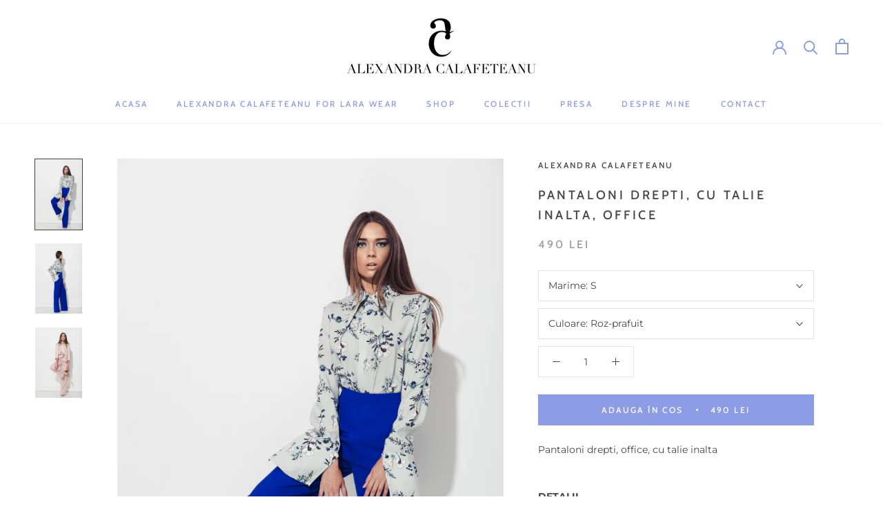

--- FILE ---
content_type: text/html; charset=utf-8
request_url: https://alexandracalafeteanu.ro/products/pantaloni-drepti-cu-talie-inalta-office
body_size: 39967
content:
<!doctype html>

<html class="no-js" lang="ro">
  <head>
    <meta charset="utf-8"> 
    <meta http-equiv="X-UA-Compatible" content="IE=edge,chrome=1">
    <meta name="viewport" content="width=device-width, initial-scale=1.0, height=device-height, minimum-scale=1.0, maximum-scale=1.0">
    <meta name="theme-color" content="">

    <title>
      Pantaloni drepti, cu talie inalta, office &ndash; atelier-alexandra-calafeteanu
    </title><meta name="description" content="Pantaloni drepti, office, cu talie inalta DETALII  Drepti si comozi Material calitativ Talie inalta  Nu se sifoneaza MATERIAL Bumbac cu poliester si elastan INTRETINERE A se spala la 30 de grade. Calcare usoara la temperatura joasa. -Țesăturile fine sunt predispuse la ieșirea firului sau la scămoșare. Vă rugăm să acord"><link rel="canonical" href="https://alexandracalafeteanu.ro/products/pantaloni-drepti-cu-talie-inalta-office"><link rel="shortcut icon" href="//alexandracalafeteanu.ro/cdn/shop/files/Logo_2_Alexandra_Calafeteanu_1_tifetzate_96x.png?v=1614310250" type="image/png"><meta property="og:type" content="product">
  <meta property="og:title" content="Pantaloni drepti, cu talie inalta, office"><meta property="og:image" content="http://alexandracalafeteanu.ro/cdn/shop/products/IMG_5427_c95c1290-665d-4068-851d-347056b8147b_1024x.jpg?v=1588781037">
    <meta property="og:image:secure_url" content="https://alexandracalafeteanu.ro/cdn/shop/products/IMG_5427_c95c1290-665d-4068-851d-347056b8147b_1024x.jpg?v=1588781037"><meta property="og:image" content="http://alexandracalafeteanu.ro/cdn/shop/products/IMG_5420_27bc8227-b106-4040-b9d8-8e7938958763_1024x.jpg?v=1588781037">
    <meta property="og:image:secure_url" content="https://alexandracalafeteanu.ro/cdn/shop/products/IMG_5420_27bc8227-b106-4040-b9d8-8e7938958763_1024x.jpg?v=1588781037"><meta property="og:image" content="http://alexandracalafeteanu.ro/cdn/shop/products/IMG_5268_1024x.jpg?v=1588781037">
    <meta property="og:image:secure_url" content="https://alexandracalafeteanu.ro/cdn/shop/products/IMG_5268_1024x.jpg?v=1588781037"><meta property="product:price:amount" content="490,00">
  <meta property="product:price:currency" content="RON"><meta property="og:description" content="Pantaloni drepti, office, cu talie inalta DETALII  Drepti si comozi Material calitativ Talie inalta  Nu se sifoneaza MATERIAL Bumbac cu poliester si elastan INTRETINERE A se spala la 30 de grade. Calcare usoara la temperatura joasa. -Țesăturile fine sunt predispuse la ieșirea firului sau la scămoșare. Vă rugăm să acord"><meta property="og:url" content="https://alexandracalafeteanu.ro/products/pantaloni-drepti-cu-talie-inalta-office">
<meta property="og:site_name" content="atelier-alexandra-calafeteanu"><meta name="twitter:card" content="summary"><meta name="twitter:title" content="Pantaloni drepti, cu talie inalta, office">
  <meta name="twitter:description" content="Pantaloni drepti, office, cu talie inalta
DETALII 

Drepti si comozi
Material calitativ

Talie inalta 
Nu se sifoneaza

MATERIAL
Bumbac cu poliester si elastan
INTRETINERE
A se spala la 30 de grade. Calcare usoara la temperatura joasa.
-Țesăturile fine sunt predispuse la ieșirea firului sau la scămoșare. Vă rugăm să acordați o atenție deosebită la îmbrăcare, întreținere și spălare pentru a reduce riscul deteriorării produsului din țesături fine.
-Daunele produse prin rupere sau ieșirea firului sunt considerate daune mecanice, prin urmare nu pot fi reclamate.">
  <meta name="twitter:image" content="https://alexandracalafeteanu.ro/cdn/shop/products/IMG_5427_c95c1290-665d-4068-851d-347056b8147b_600x600_crop_center.jpg?v=1588781037">

    <script>window.performance && window.performance.mark && window.performance.mark('shopify.content_for_header.start');</script><meta id="shopify-digital-wallet" name="shopify-digital-wallet" content="/26304970810/digital_wallets/dialog">
<link rel="alternate" type="application/json+oembed" href="https://alexandracalafeteanu.ro/products/pantaloni-drepti-cu-talie-inalta-office.oembed">
<script async="async" src="/checkouts/internal/preloads.js?locale=ro-RO"></script>
<script id="shopify-features" type="application/json">{"accessToken":"f99ca31526a0f469d622e999c078af44","betas":["rich-media-storefront-analytics"],"domain":"alexandracalafeteanu.ro","predictiveSearch":true,"shopId":26304970810,"locale":"ro"}</script>
<script>var Shopify = Shopify || {};
Shopify.shop = "atelier-alexandra-calafeteanu.myshopify.com";
Shopify.locale = "ro";
Shopify.currency = {"active":"RON","rate":"1.0"};
Shopify.country = "RO";
Shopify.theme = {"name":"Backup 2 MAI 2020 ","id":80505208890,"schema_name":"Prestige","schema_version":"4.7.2","theme_store_id":855,"role":"main"};
Shopify.theme.handle = "null";
Shopify.theme.style = {"id":null,"handle":null};
Shopify.cdnHost = "alexandracalafeteanu.ro/cdn";
Shopify.routes = Shopify.routes || {};
Shopify.routes.root = "/";</script>
<script type="module">!function(o){(o.Shopify=o.Shopify||{}).modules=!0}(window);</script>
<script>!function(o){function n(){var o=[];function n(){o.push(Array.prototype.slice.apply(arguments))}return n.q=o,n}var t=o.Shopify=o.Shopify||{};t.loadFeatures=n(),t.autoloadFeatures=n()}(window);</script>
<script id="shop-js-analytics" type="application/json">{"pageType":"product"}</script>
<script defer="defer" async type="module" src="//alexandracalafeteanu.ro/cdn/shopifycloud/shop-js/modules/v2/client.init-shop-cart-sync_CGREiBkR.en.esm.js"></script>
<script defer="defer" async type="module" src="//alexandracalafeteanu.ro/cdn/shopifycloud/shop-js/modules/v2/chunk.common_Bt2Up4BP.esm.js"></script>
<script type="module">
  await import("//alexandracalafeteanu.ro/cdn/shopifycloud/shop-js/modules/v2/client.init-shop-cart-sync_CGREiBkR.en.esm.js");
await import("//alexandracalafeteanu.ro/cdn/shopifycloud/shop-js/modules/v2/chunk.common_Bt2Up4BP.esm.js");

  window.Shopify.SignInWithShop?.initShopCartSync?.({"fedCMEnabled":true,"windoidEnabled":true});

</script>
<script>(function() {
  var isLoaded = false;
  function asyncLoad() {
    if (isLoaded) return;
    isLoaded = true;
    var urls = ["https:\/\/formbuilder.hulkapps.com\/skeletopapp.js?shop=atelier-alexandra-calafeteanu.myshopify.com","https:\/\/cookiebar.hulkapps.com\/hulk_cookie_bar.js?shop=atelier-alexandra-calafeteanu.myshopify.com","https:\/\/cdn.shopify.com\/s\/files\/1\/0263\/0497\/0810\/t\/3\/assets\/ssw-empty.js?v=1588419334\u0026shop=atelier-alexandra-calafeteanu.myshopify.com","https:\/\/chimpstatic.com\/mcjs-connected\/js\/users\/8d55ad6f66beac760f540aca3\/76777f913f5b8c35c1f50d393.js?shop=atelier-alexandra-calafeteanu.myshopify.com"];
    for (var i = 0; i < urls.length; i++) {
      var s = document.createElement('script');
      s.type = 'text/javascript';
      s.async = true;
      s.src = urls[i];
      var x = document.getElementsByTagName('script')[0];
      x.parentNode.insertBefore(s, x);
    }
  };
  if(window.attachEvent) {
    window.attachEvent('onload', asyncLoad);
  } else {
    window.addEventListener('load', asyncLoad, false);
  }
})();</script>
<script id="__st">var __st={"a":26304970810,"offset":7200,"reqid":"07d4bb5a-3ebb-40e7-a4e4-ee26c6913e72-1762869937","pageurl":"alexandracalafeteanu.ro\/products\/pantaloni-drepti-cu-talie-inalta-office","u":"0b814a16e617","p":"product","rtyp":"product","rid":4450098446394};</script>
<script>window.ShopifyPaypalV4VisibilityTracking = true;</script>
<script id="captcha-bootstrap">!function(){'use strict';const t='contact',e='account',n='new_comment',o=[[t,t],['blogs',n],['comments',n],[t,'customer']],c=[[e,'customer_login'],[e,'guest_login'],[e,'recover_customer_password'],[e,'create_customer']],r=t=>t.map((([t,e])=>`form[action*='/${t}']:not([data-nocaptcha='true']) input[name='form_type'][value='${e}']`)).join(','),a=t=>()=>t?[...document.querySelectorAll(t)].map((t=>t.form)):[];function s(){const t=[...o],e=r(t);return a(e)}const i='password',u='form_key',d=['recaptcha-v3-token','g-recaptcha-response','h-captcha-response',i],f=()=>{try{return window.sessionStorage}catch{return}},m='__shopify_v',_=t=>t.elements[u];function p(t,e,n=!1){try{const o=window.sessionStorage,c=JSON.parse(o.getItem(e)),{data:r}=function(t){const{data:e,action:n}=t;return t[m]||n?{data:e,action:n}:{data:t,action:n}}(c);for(const[e,n]of Object.entries(r))t.elements[e]&&(t.elements[e].value=n);n&&o.removeItem(e)}catch(o){console.error('form repopulation failed',{error:o})}}const l='form_type',E='cptcha';function T(t){t.dataset[E]=!0}const w=window,h=w.document,L='Shopify',v='ce_forms',y='captcha';let A=!1;((t,e)=>{const n=(g='f06e6c50-85a8-45c8-87d0-21a2b65856fe',I='https://cdn.shopify.com/shopifycloud/storefront-forms-hcaptcha/ce_storefront_forms_captcha_hcaptcha.v1.5.2.iife.js',D={infoText:'Protejat prin hCaptcha',privacyText:'Confidențialitate',termsText:'Condiții'},(t,e,n)=>{const o=w[L][v],c=o.bindForm;if(c)return c(t,g,e,D).then(n);var r;o.q.push([[t,g,e,D],n]),r=I,A||(h.body.append(Object.assign(h.createElement('script'),{id:'captcha-provider',async:!0,src:r})),A=!0)});var g,I,D;w[L]=w[L]||{},w[L][v]=w[L][v]||{},w[L][v].q=[],w[L][y]=w[L][y]||{},w[L][y].protect=function(t,e){n(t,void 0,e),T(t)},Object.freeze(w[L][y]),function(t,e,n,w,h,L){const[v,y,A,g]=function(t,e,n){const i=e?o:[],u=t?c:[],d=[...i,...u],f=r(d),m=r(i),_=r(d.filter((([t,e])=>n.includes(e))));return[a(f),a(m),a(_),s()]}(w,h,L),I=t=>{const e=t.target;return e instanceof HTMLFormElement?e:e&&e.form},D=t=>v().includes(t);t.addEventListener('submit',(t=>{const e=I(t);if(!e)return;const n=D(e)&&!e.dataset.hcaptchaBound&&!e.dataset.recaptchaBound,o=_(e),c=g().includes(e)&&(!o||!o.value);(n||c)&&t.preventDefault(),c&&!n&&(function(t){try{if(!f())return;!function(t){const e=f();if(!e)return;const n=_(t);if(!n)return;const o=n.value;o&&e.removeItem(o)}(t);const e=Array.from(Array(32),(()=>Math.random().toString(36)[2])).join('');!function(t,e){_(t)||t.append(Object.assign(document.createElement('input'),{type:'hidden',name:u})),t.elements[u].value=e}(t,e),function(t,e){const n=f();if(!n)return;const o=[...t.querySelectorAll(`input[type='${i}']`)].map((({name:t})=>t)),c=[...d,...o],r={};for(const[a,s]of new FormData(t).entries())c.includes(a)||(r[a]=s);n.setItem(e,JSON.stringify({[m]:1,action:t.action,data:r}))}(t,e)}catch(e){console.error('failed to persist form',e)}}(e),e.submit())}));const S=(t,e)=>{t&&!t.dataset[E]&&(n(t,e.some((e=>e===t))),T(t))};for(const o of['focusin','change'])t.addEventListener(o,(t=>{const e=I(t);D(e)&&S(e,y())}));const B=e.get('form_key'),M=e.get(l),P=B&&M;t.addEventListener('DOMContentLoaded',(()=>{const t=y();if(P)for(const e of t)e.elements[l].value===M&&p(e,B);[...new Set([...A(),...v().filter((t=>'true'===t.dataset.shopifyCaptcha))])].forEach((e=>S(e,t)))}))}(h,new URLSearchParams(w.location.search),n,t,e,['guest_login'])})(!0,!0)}();</script>
<script integrity="sha256-52AcMU7V7pcBOXWImdc/TAGTFKeNjmkeM1Pvks/DTgc=" data-source-attribution="shopify.loadfeatures" defer="defer" src="//alexandracalafeteanu.ro/cdn/shopifycloud/storefront/assets/storefront/load_feature-81c60534.js" crossorigin="anonymous"></script>
<script data-source-attribution="shopify.dynamic_checkout.dynamic.init">var Shopify=Shopify||{};Shopify.PaymentButton=Shopify.PaymentButton||{isStorefrontPortableWallets:!0,init:function(){window.Shopify.PaymentButton.init=function(){};var t=document.createElement("script");t.src="https://alexandracalafeteanu.ro/cdn/shopifycloud/portable-wallets/latest/portable-wallets.ro.js",t.type="module",document.head.appendChild(t)}};
</script>
<script data-source-attribution="shopify.dynamic_checkout.buyer_consent">
  function portableWalletsHideBuyerConsent(e){var t=document.getElementById("shopify-buyer-consent"),n=document.getElementById("shopify-subscription-policy-button");t&&n&&(t.classList.add("hidden"),t.setAttribute("aria-hidden","true"),n.removeEventListener("click",e))}function portableWalletsShowBuyerConsent(e){var t=document.getElementById("shopify-buyer-consent"),n=document.getElementById("shopify-subscription-policy-button");t&&n&&(t.classList.remove("hidden"),t.removeAttribute("aria-hidden"),n.addEventListener("click",e))}window.Shopify?.PaymentButton&&(window.Shopify.PaymentButton.hideBuyerConsent=portableWalletsHideBuyerConsent,window.Shopify.PaymentButton.showBuyerConsent=portableWalletsShowBuyerConsent);
</script>
<script data-source-attribution="shopify.dynamic_checkout.cart.bootstrap">document.addEventListener("DOMContentLoaded",(function(){function t(){return document.querySelector("shopify-accelerated-checkout-cart, shopify-accelerated-checkout")}if(t())Shopify.PaymentButton.init();else{new MutationObserver((function(e,n){t()&&(Shopify.PaymentButton.init(),n.disconnect())})).observe(document.body,{childList:!0,subtree:!0})}}));
</script>

<script>window.performance && window.performance.mark && window.performance.mark('shopify.content_for_header.end');</script>

    <link rel="stylesheet" href="//alexandracalafeteanu.ro/cdn/shop/t/3/assets/theme.scss.css?v=101911409572735391841759259644">

    <script>
      // This allows to expose several variables to the global scope, to be used in scripts
      window.theme = {
        pageType: "product",
        moneyFormat: "{{amount_with_comma_separator}} lei",
        moneyWithCurrencyFormat: "{{amount_with_comma_separator}} lei RON",
        productImageSize: "natural",
        searchMode: "product",
        showPageTransition: true,
        showElementStaggering: false,
        showImageZooming: true
      };

      window.routes = {
        rootUrl: "\/",
        cartUrl: "\/cart",
        cartAddUrl: "\/cart\/add",
        cartChangeUrl: "\/cart\/change",
        searchUrl: "\/search",
        productRecommendationsUrl: "\/recommendations\/products"
      };

      window.languages = {
        cartAddNote: "Adaugati o nota de comanda",
        cartEditNote: "Editati o nota de comanda",
        productImageLoadingError: "Aceasta imagine nu poate fi incarcata. Te rugam sa dai un refresh acestei pagini. ",
        productFormAddToCart: "Adauga în cos",
        productFormUnavailable: "Indisponibil",
        productFormSoldOut: "Vandut ",
        shippingEstimatorOneResult: "1 optiune disponibila:",
        shippingEstimatorMoreResults: "{{count}} optiuni disponibile:",
        shippingEstimatorNoResults: "Nu s-a gasit niciun transport disponibil"
      };

      window.lazySizesConfig = {
        loadHidden: false,
        hFac: 0.5,
        expFactor: 2,
        ricTimeout: 150,
        lazyClass: 'Image--lazyLoad',
        loadingClass: 'Image--lazyLoading',
        loadedClass: 'Image--lazyLoaded'
      };

      document.documentElement.className = document.documentElement.className.replace('no-js', 'js');
      document.documentElement.style.setProperty('--window-height', window.innerHeight + 'px');

      // We do a quick detection of some features (we could use Modernizr but for so little...)
      (function() {
        document.documentElement.className += ((window.CSS && window.CSS.supports('(position: sticky) or (position: -webkit-sticky)')) ? ' supports-sticky' : ' no-supports-sticky');
        document.documentElement.className += (window.matchMedia('(-moz-touch-enabled: 1), (hover: none)')).matches ? ' no-supports-hover' : ' supports-hover';
      }());
    </script>

    <script src="//alexandracalafeteanu.ro/cdn/shop/t/3/assets/lazysizes.min.js?v=174358363404432586981588418976" async></script><script src="https://polyfill-fastly.net/v3/polyfill.min.js?unknown=polyfill&features=fetch,Element.prototype.closest,Element.prototype.remove,Element.prototype.classList,Array.prototype.includes,Array.prototype.fill,Object.assign,CustomEvent,IntersectionObserver,IntersectionObserverEntry,URL" defer></script>
    <script src="//alexandracalafeteanu.ro/cdn/shop/t/3/assets/libs.min.js?v=26178543184394469741588418976" defer></script>
    <script src="//alexandracalafeteanu.ro/cdn/shop/t/3/assets/theme.min.js?v=101812004007097122321588418979" defer></script>
    <script src="//alexandracalafeteanu.ro/cdn/shop/t/3/assets/custom.js?v=183944157590872491501588418975" defer></script>

    <script>
      (function () {
        window.onpageshow = function() {
          if (window.theme.showPageTransition) {
            var pageTransition = document.querySelector('.PageTransition');

            if (pageTransition) {
              pageTransition.style.visibility = 'visible';
              pageTransition.style.opacity = '0';
            }
          }

          // When the page is loaded from the cache, we have to reload the cart content
          document.documentElement.dispatchEvent(new CustomEvent('cart:refresh', {
            bubbles: true
          }));
        };
      })();
    </script>

    
  <script type="application/ld+json">
  {
    "@context": "http://schema.org",
    "@type": "Product",
    "offers": [{
          "@type": "Offer",
          "name": "XXS \/ Roz-prafuit",
          "availability":"https://schema.org/OutOfStock",
          "price": 490.0,
          "priceCurrency": "RON",
          "priceValidUntil": "2025-11-21","url": "/products/pantaloni-drepti-cu-talie-inalta-office/products/pantaloni-drepti-cu-talie-inalta-office?variant=31524251172922"
        },
{
          "@type": "Offer",
          "name": "XXS \/ Albastru-electric",
          "availability":"https://schema.org/OutOfStock",
          "price": 490.0,
          "priceCurrency": "RON",
          "priceValidUntil": "2025-11-21","url": "/products/pantaloni-drepti-cu-talie-inalta-office/products/pantaloni-drepti-cu-talie-inalta-office?variant=31524251205690"
        },
{
          "@type": "Offer",
          "name": "XS \/ Roz-prafuit",
          "availability":"https://schema.org/OutOfStock",
          "price": 490.0,
          "priceCurrency": "RON",
          "priceValidUntil": "2025-11-21","url": "/products/pantaloni-drepti-cu-talie-inalta-office/products/pantaloni-drepti-cu-talie-inalta-office?variant=31524251238458"
        },
{
          "@type": "Offer",
          "name": "XS \/ Albastru-electric",
          "availability":"https://schema.org/OutOfStock",
          "price": 490.0,
          "priceCurrency": "RON",
          "priceValidUntil": "2025-11-21","url": "/products/pantaloni-drepti-cu-talie-inalta-office/products/pantaloni-drepti-cu-talie-inalta-office?variant=31524251271226"
        },
{
          "@type": "Offer",
          "name": "S \/ Roz-prafuit",
          "availability":"https://schema.org/InStock",
          "price": 490.0,
          "priceCurrency": "RON",
          "priceValidUntil": "2025-11-21","url": "/products/pantaloni-drepti-cu-talie-inalta-office/products/pantaloni-drepti-cu-talie-inalta-office?variant=31524251303994"
        },
{
          "@type": "Offer",
          "name": "S \/ Albastru-electric",
          "availability":"https://schema.org/InStock",
          "price": 490.0,
          "priceCurrency": "RON",
          "priceValidUntil": "2025-11-21","url": "/products/pantaloni-drepti-cu-talie-inalta-office/products/pantaloni-drepti-cu-talie-inalta-office?variant=31524251336762"
        },
{
          "@type": "Offer",
          "name": "M \/ Roz-prafuit",
          "availability":"https://schema.org/OutOfStock",
          "price": 490.0,
          "priceCurrency": "RON",
          "priceValidUntil": "2025-11-21","url": "/products/pantaloni-drepti-cu-talie-inalta-office/products/pantaloni-drepti-cu-talie-inalta-office?variant=31524251369530"
        },
{
          "@type": "Offer",
          "name": "M \/ Albastru-electric",
          "availability":"https://schema.org/OutOfStock",
          "price": 490.0,
          "priceCurrency": "RON",
          "priceValidUntil": "2025-11-21","url": "/products/pantaloni-drepti-cu-talie-inalta-office/products/pantaloni-drepti-cu-talie-inalta-office?variant=31524251402298"
        },
{
          "@type": "Offer",
          "name": "L \/ Roz-prafuit",
          "availability":"https://schema.org/OutOfStock",
          "price": 490.0,
          "priceCurrency": "RON",
          "priceValidUntil": "2025-11-21","url": "/products/pantaloni-drepti-cu-talie-inalta-office/products/pantaloni-drepti-cu-talie-inalta-office?variant=31524251435066"
        },
{
          "@type": "Offer",
          "name": "L \/ Albastru-electric",
          "availability":"https://schema.org/OutOfStock",
          "price": 490.0,
          "priceCurrency": "RON",
          "priceValidUntil": "2025-11-21","url": "/products/pantaloni-drepti-cu-talie-inalta-office/products/pantaloni-drepti-cu-talie-inalta-office?variant=31524251467834"
        }
],
    "brand": {
      "name": "Alexandra Calafeteanu"
    },
    "name": "Pantaloni drepti, cu talie inalta, office",
    "description": "Pantaloni drepti, office, cu talie inalta\nDETALII \n\nDrepti si comozi\nMaterial calitativ\n\nTalie inalta \nNu se sifoneaza\n\nMATERIAL\nBumbac cu poliester si elastan\nINTRETINERE\nA se spala la 30 de grade. Calcare usoara la temperatura joasa.\n-Țesăturile fine sunt predispuse la ieșirea firului sau la scămoșare. Vă rugăm să acordați o atenție deosebită la îmbrăcare, întreținere și spălare pentru a reduce riscul deteriorării produsului din țesături fine.\n-Daunele produse prin rupere sau ieșirea firului sunt considerate daune mecanice, prin urmare nu pot fi reclamate.",
    "category": "Pantaloni",
    "url": "/products/pantaloni-drepti-cu-talie-inalta-office/products/pantaloni-drepti-cu-talie-inalta-office",
    "sku": null,
    "image": {
      "@type": "ImageObject",
      "url": "https://alexandracalafeteanu.ro/cdn/shop/products/IMG_5427_c95c1290-665d-4068-851d-347056b8147b_1024x.jpg?v=1588781037",
      "image": "https://alexandracalafeteanu.ro/cdn/shop/products/IMG_5427_c95c1290-665d-4068-851d-347056b8147b_1024x.jpg?v=1588781037",
      "name": "Pantaloni drepti, cu talie inalta, office",
      "width": "1024",
      "height": "1024"
    }
  }
  </script>



  <script type="application/ld+json">
  {
    "@context": "http://schema.org",
    "@type": "BreadcrumbList",
  "itemListElement": [{
      "@type": "ListItem",
      "position": 1,
      "name": "Translation missing: ro.general.breadcrumb.home",
      "item": "https://alexandracalafeteanu.ro"
    },{
          "@type": "ListItem",
          "position": 2,
          "name": "Pantaloni drepti, cu talie inalta, office",
          "item": "https://alexandracalafeteanu.ro/products/pantaloni-drepti-cu-talie-inalta-office"
        }]
  }
  </script>

  <link href="https://monorail-edge.shopifysvc.com" rel="dns-prefetch">
<script>(function(){if ("sendBeacon" in navigator && "performance" in window) {try {var session_token_from_headers = performance.getEntriesByType('navigation')[0].serverTiming.find(x => x.name == '_s').description;} catch {var session_token_from_headers = undefined;}var session_cookie_matches = document.cookie.match(/_shopify_s=([^;]*)/);var session_token_from_cookie = session_cookie_matches && session_cookie_matches.length === 2 ? session_cookie_matches[1] : "";var session_token = session_token_from_headers || session_token_from_cookie || "";function handle_abandonment_event(e) {var entries = performance.getEntries().filter(function(entry) {return /monorail-edge.shopifysvc.com/.test(entry.name);});if (!window.abandonment_tracked && entries.length === 0) {window.abandonment_tracked = true;var currentMs = Date.now();var navigation_start = performance.timing.navigationStart;var payload = {shop_id: 26304970810,url: window.location.href,navigation_start,duration: currentMs - navigation_start,session_token,page_type: "product"};window.navigator.sendBeacon("https://monorail-edge.shopifysvc.com/v1/produce", JSON.stringify({schema_id: "online_store_buyer_site_abandonment/1.1",payload: payload,metadata: {event_created_at_ms: currentMs,event_sent_at_ms: currentMs}}));}}window.addEventListener('pagehide', handle_abandonment_event);}}());</script>
<script id="web-pixels-manager-setup">(function e(e,d,r,n,o){if(void 0===o&&(o={}),!Boolean(null===(a=null===(i=window.Shopify)||void 0===i?void 0:i.analytics)||void 0===a?void 0:a.replayQueue)){var i,a;window.Shopify=window.Shopify||{};var t=window.Shopify;t.analytics=t.analytics||{};var s=t.analytics;s.replayQueue=[],s.publish=function(e,d,r){return s.replayQueue.push([e,d,r]),!0};try{self.performance.mark("wpm:start")}catch(e){}var l=function(){var e={modern:/Edge?\/(1{2}[4-9]|1[2-9]\d|[2-9]\d{2}|\d{4,})\.\d+(\.\d+|)|Firefox\/(1{2}[4-9]|1[2-9]\d|[2-9]\d{2}|\d{4,})\.\d+(\.\d+|)|Chrom(ium|e)\/(9{2}|\d{3,})\.\d+(\.\d+|)|(Maci|X1{2}).+ Version\/(15\.\d+|(1[6-9]|[2-9]\d|\d{3,})\.\d+)([,.]\d+|)( \(\w+\)|)( Mobile\/\w+|) Safari\/|Chrome.+OPR\/(9{2}|\d{3,})\.\d+\.\d+|(CPU[ +]OS|iPhone[ +]OS|CPU[ +]iPhone|CPU IPhone OS|CPU iPad OS)[ +]+(15[._]\d+|(1[6-9]|[2-9]\d|\d{3,})[._]\d+)([._]\d+|)|Android:?[ /-](13[3-9]|1[4-9]\d|[2-9]\d{2}|\d{4,})(\.\d+|)(\.\d+|)|Android.+Firefox\/(13[5-9]|1[4-9]\d|[2-9]\d{2}|\d{4,})\.\d+(\.\d+|)|Android.+Chrom(ium|e)\/(13[3-9]|1[4-9]\d|[2-9]\d{2}|\d{4,})\.\d+(\.\d+|)|SamsungBrowser\/([2-9]\d|\d{3,})\.\d+/,legacy:/Edge?\/(1[6-9]|[2-9]\d|\d{3,})\.\d+(\.\d+|)|Firefox\/(5[4-9]|[6-9]\d|\d{3,})\.\d+(\.\d+|)|Chrom(ium|e)\/(5[1-9]|[6-9]\d|\d{3,})\.\d+(\.\d+|)([\d.]+$|.*Safari\/(?![\d.]+ Edge\/[\d.]+$))|(Maci|X1{2}).+ Version\/(10\.\d+|(1[1-9]|[2-9]\d|\d{3,})\.\d+)([,.]\d+|)( \(\w+\)|)( Mobile\/\w+|) Safari\/|Chrome.+OPR\/(3[89]|[4-9]\d|\d{3,})\.\d+\.\d+|(CPU[ +]OS|iPhone[ +]OS|CPU[ +]iPhone|CPU IPhone OS|CPU iPad OS)[ +]+(10[._]\d+|(1[1-9]|[2-9]\d|\d{3,})[._]\d+)([._]\d+|)|Android:?[ /-](13[3-9]|1[4-9]\d|[2-9]\d{2}|\d{4,})(\.\d+|)(\.\d+|)|Mobile Safari.+OPR\/([89]\d|\d{3,})\.\d+\.\d+|Android.+Firefox\/(13[5-9]|1[4-9]\d|[2-9]\d{2}|\d{4,})\.\d+(\.\d+|)|Android.+Chrom(ium|e)\/(13[3-9]|1[4-9]\d|[2-9]\d{2}|\d{4,})\.\d+(\.\d+|)|Android.+(UC? ?Browser|UCWEB|U3)[ /]?(15\.([5-9]|\d{2,})|(1[6-9]|[2-9]\d|\d{3,})\.\d+)\.\d+|SamsungBrowser\/(5\.\d+|([6-9]|\d{2,})\.\d+)|Android.+MQ{2}Browser\/(14(\.(9|\d{2,})|)|(1[5-9]|[2-9]\d|\d{3,})(\.\d+|))(\.\d+|)|K[Aa][Ii]OS\/(3\.\d+|([4-9]|\d{2,})\.\d+)(\.\d+|)/},d=e.modern,r=e.legacy,n=navigator.userAgent;return n.match(d)?"modern":n.match(r)?"legacy":"unknown"}(),u="modern"===l?"modern":"legacy",c=(null!=n?n:{modern:"",legacy:""})[u],f=function(e){return[e.baseUrl,"/wpm","/b",e.hashVersion,"modern"===e.buildTarget?"m":"l",".js"].join("")}({baseUrl:d,hashVersion:r,buildTarget:u}),m=function(e){var d=e.version,r=e.bundleTarget,n=e.surface,o=e.pageUrl,i=e.monorailEndpoint;return{emit:function(e){var a=e.status,t=e.errorMsg,s=(new Date).getTime(),l=JSON.stringify({metadata:{event_sent_at_ms:s},events:[{schema_id:"web_pixels_manager_load/3.1",payload:{version:d,bundle_target:r,page_url:o,status:a,surface:n,error_msg:t},metadata:{event_created_at_ms:s}}]});if(!i)return console&&console.warn&&console.warn("[Web Pixels Manager] No Monorail endpoint provided, skipping logging."),!1;try{return self.navigator.sendBeacon.bind(self.navigator)(i,l)}catch(e){}var u=new XMLHttpRequest;try{return u.open("POST",i,!0),u.setRequestHeader("Content-Type","text/plain"),u.send(l),!0}catch(e){return console&&console.warn&&console.warn("[Web Pixels Manager] Got an unhandled error while logging to Monorail."),!1}}}}({version:r,bundleTarget:l,surface:e.surface,pageUrl:self.location.href,monorailEndpoint:e.monorailEndpoint});try{o.browserTarget=l,function(e){var d=e.src,r=e.async,n=void 0===r||r,o=e.onload,i=e.onerror,a=e.sri,t=e.scriptDataAttributes,s=void 0===t?{}:t,l=document.createElement("script"),u=document.querySelector("head"),c=document.querySelector("body");if(l.async=n,l.src=d,a&&(l.integrity=a,l.crossOrigin="anonymous"),s)for(var f in s)if(Object.prototype.hasOwnProperty.call(s,f))try{l.dataset[f]=s[f]}catch(e){}if(o&&l.addEventListener("load",o),i&&l.addEventListener("error",i),u)u.appendChild(l);else{if(!c)throw new Error("Did not find a head or body element to append the script");c.appendChild(l)}}({src:f,async:!0,onload:function(){if(!function(){var e,d;return Boolean(null===(d=null===(e=window.Shopify)||void 0===e?void 0:e.analytics)||void 0===d?void 0:d.initialized)}()){var d=window.webPixelsManager.init(e)||void 0;if(d){var r=window.Shopify.analytics;r.replayQueue.forEach((function(e){var r=e[0],n=e[1],o=e[2];d.publishCustomEvent(r,n,o)})),r.replayQueue=[],r.publish=d.publishCustomEvent,r.visitor=d.visitor,r.initialized=!0}}},onerror:function(){return m.emit({status:"failed",errorMsg:"".concat(f," has failed to load")})},sri:function(e){var d=/^sha384-[A-Za-z0-9+/=]+$/;return"string"==typeof e&&d.test(e)}(c)?c:"",scriptDataAttributes:o}),m.emit({status:"loading"})}catch(e){m.emit({status:"failed",errorMsg:(null==e?void 0:e.message)||"Unknown error"})}}})({shopId: 26304970810,storefrontBaseUrl: "https://alexandracalafeteanu.ro",extensionsBaseUrl: "https://extensions.shopifycdn.com/cdn/shopifycloud/web-pixels-manager",monorailEndpoint: "https://monorail-edge.shopifysvc.com/unstable/produce_batch",surface: "storefront-renderer",enabledBetaFlags: ["2dca8a86"],webPixelsConfigList: [{"id":"159220061","eventPayloadVersion":"v1","runtimeContext":"LAX","scriptVersion":"1","type":"CUSTOM","privacyPurposes":["MARKETING"],"name":"Meta pixel (migrated)"},{"id":"shopify-app-pixel","configuration":"{}","eventPayloadVersion":"v1","runtimeContext":"STRICT","scriptVersion":"0450","apiClientId":"shopify-pixel","type":"APP","privacyPurposes":["ANALYTICS","MARKETING"]},{"id":"shopify-custom-pixel","eventPayloadVersion":"v1","runtimeContext":"LAX","scriptVersion":"0450","apiClientId":"shopify-pixel","type":"CUSTOM","privacyPurposes":["ANALYTICS","MARKETING"]}],isMerchantRequest: false,initData: {"shop":{"name":"atelier-alexandra-calafeteanu","paymentSettings":{"currencyCode":"RON"},"myshopifyDomain":"atelier-alexandra-calafeteanu.myshopify.com","countryCode":"RO","storefrontUrl":"https:\/\/alexandracalafeteanu.ro"},"customer":null,"cart":null,"checkout":null,"productVariants":[{"price":{"amount":490.0,"currencyCode":"RON"},"product":{"title":"Pantaloni drepti, cu talie inalta, office","vendor":"Alexandra Calafeteanu","id":"4450098446394","untranslatedTitle":"Pantaloni drepti, cu talie inalta, office","url":"\/products\/pantaloni-drepti-cu-talie-inalta-office","type":"Pantaloni"},"id":"31524251172922","image":{"src":"\/\/alexandracalafeteanu.ro\/cdn\/shop\/products\/IMG_5268.jpg?v=1588781037"},"sku":null,"title":"XXS \/ Roz-prafuit","untranslatedTitle":"XXS \/ Roz-prafuit"},{"price":{"amount":490.0,"currencyCode":"RON"},"product":{"title":"Pantaloni drepti, cu talie inalta, office","vendor":"Alexandra Calafeteanu","id":"4450098446394","untranslatedTitle":"Pantaloni drepti, cu talie inalta, office","url":"\/products\/pantaloni-drepti-cu-talie-inalta-office","type":"Pantaloni"},"id":"31524251205690","image":{"src":"\/\/alexandracalafeteanu.ro\/cdn\/shop\/products\/IMG_5420_27bc8227-b106-4040-b9d8-8e7938958763.jpg?v=1588781037"},"sku":null,"title":"XXS \/ Albastru-electric","untranslatedTitle":"XXS \/ Albastru-electric"},{"price":{"amount":490.0,"currencyCode":"RON"},"product":{"title":"Pantaloni drepti, cu talie inalta, office","vendor":"Alexandra Calafeteanu","id":"4450098446394","untranslatedTitle":"Pantaloni drepti, cu talie inalta, office","url":"\/products\/pantaloni-drepti-cu-talie-inalta-office","type":"Pantaloni"},"id":"31524251238458","image":{"src":"\/\/alexandracalafeteanu.ro\/cdn\/shop\/products\/IMG_5268.jpg?v=1588781037"},"sku":null,"title":"XS \/ Roz-prafuit","untranslatedTitle":"XS \/ Roz-prafuit"},{"price":{"amount":490.0,"currencyCode":"RON"},"product":{"title":"Pantaloni drepti, cu talie inalta, office","vendor":"Alexandra Calafeteanu","id":"4450098446394","untranslatedTitle":"Pantaloni drepti, cu talie inalta, office","url":"\/products\/pantaloni-drepti-cu-talie-inalta-office","type":"Pantaloni"},"id":"31524251271226","image":{"src":"\/\/alexandracalafeteanu.ro\/cdn\/shop\/products\/IMG_5420_27bc8227-b106-4040-b9d8-8e7938958763.jpg?v=1588781037"},"sku":null,"title":"XS \/ Albastru-electric","untranslatedTitle":"XS \/ Albastru-electric"},{"price":{"amount":490.0,"currencyCode":"RON"},"product":{"title":"Pantaloni drepti, cu talie inalta, office","vendor":"Alexandra Calafeteanu","id":"4450098446394","untranslatedTitle":"Pantaloni drepti, cu talie inalta, office","url":"\/products\/pantaloni-drepti-cu-talie-inalta-office","type":"Pantaloni"},"id":"31524251303994","image":{"src":"\/\/alexandracalafeteanu.ro\/cdn\/shop\/products\/IMG_5268.jpg?v=1588781037"},"sku":null,"title":"S \/ Roz-prafuit","untranslatedTitle":"S \/ Roz-prafuit"},{"price":{"amount":490.0,"currencyCode":"RON"},"product":{"title":"Pantaloni drepti, cu talie inalta, office","vendor":"Alexandra Calafeteanu","id":"4450098446394","untranslatedTitle":"Pantaloni drepti, cu talie inalta, office","url":"\/products\/pantaloni-drepti-cu-talie-inalta-office","type":"Pantaloni"},"id":"31524251336762","image":{"src":"\/\/alexandracalafeteanu.ro\/cdn\/shop\/products\/IMG_5420_27bc8227-b106-4040-b9d8-8e7938958763.jpg?v=1588781037"},"sku":null,"title":"S \/ Albastru-electric","untranslatedTitle":"S \/ Albastru-electric"},{"price":{"amount":490.0,"currencyCode":"RON"},"product":{"title":"Pantaloni drepti, cu talie inalta, office","vendor":"Alexandra Calafeteanu","id":"4450098446394","untranslatedTitle":"Pantaloni drepti, cu talie inalta, office","url":"\/products\/pantaloni-drepti-cu-talie-inalta-office","type":"Pantaloni"},"id":"31524251369530","image":{"src":"\/\/alexandracalafeteanu.ro\/cdn\/shop\/products\/IMG_5268.jpg?v=1588781037"},"sku":null,"title":"M \/ Roz-prafuit","untranslatedTitle":"M \/ Roz-prafuit"},{"price":{"amount":490.0,"currencyCode":"RON"},"product":{"title":"Pantaloni drepti, cu talie inalta, office","vendor":"Alexandra Calafeteanu","id":"4450098446394","untranslatedTitle":"Pantaloni drepti, cu talie inalta, office","url":"\/products\/pantaloni-drepti-cu-talie-inalta-office","type":"Pantaloni"},"id":"31524251402298","image":{"src":"\/\/alexandracalafeteanu.ro\/cdn\/shop\/products\/IMG_5420_27bc8227-b106-4040-b9d8-8e7938958763.jpg?v=1588781037"},"sku":null,"title":"M \/ Albastru-electric","untranslatedTitle":"M \/ Albastru-electric"},{"price":{"amount":490.0,"currencyCode":"RON"},"product":{"title":"Pantaloni drepti, cu talie inalta, office","vendor":"Alexandra Calafeteanu","id":"4450098446394","untranslatedTitle":"Pantaloni drepti, cu talie inalta, office","url":"\/products\/pantaloni-drepti-cu-talie-inalta-office","type":"Pantaloni"},"id":"31524251435066","image":{"src":"\/\/alexandracalafeteanu.ro\/cdn\/shop\/products\/IMG_5268.jpg?v=1588781037"},"sku":null,"title":"L \/ Roz-prafuit","untranslatedTitle":"L \/ Roz-prafuit"},{"price":{"amount":490.0,"currencyCode":"RON"},"product":{"title":"Pantaloni drepti, cu talie inalta, office","vendor":"Alexandra Calafeteanu","id":"4450098446394","untranslatedTitle":"Pantaloni drepti, cu talie inalta, office","url":"\/products\/pantaloni-drepti-cu-talie-inalta-office","type":"Pantaloni"},"id":"31524251467834","image":{"src":"\/\/alexandracalafeteanu.ro\/cdn\/shop\/products\/IMG_5420_27bc8227-b106-4040-b9d8-8e7938958763.jpg?v=1588781037"},"sku":null,"title":"L \/ Albastru-electric","untranslatedTitle":"L \/ Albastru-electric"}],"purchasingCompany":null},},"https://alexandracalafeteanu.ro/cdn","ae1676cfwd2530674p4253c800m34e853cb",{"modern":"","legacy":""},{"shopId":"26304970810","storefrontBaseUrl":"https:\/\/alexandracalafeteanu.ro","extensionBaseUrl":"https:\/\/extensions.shopifycdn.com\/cdn\/shopifycloud\/web-pixels-manager","surface":"storefront-renderer","enabledBetaFlags":"[\"2dca8a86\"]","isMerchantRequest":"false","hashVersion":"ae1676cfwd2530674p4253c800m34e853cb","publish":"custom","events":"[[\"page_viewed\",{}],[\"product_viewed\",{\"productVariant\":{\"price\":{\"amount\":490.0,\"currencyCode\":\"RON\"},\"product\":{\"title\":\"Pantaloni drepti, cu talie inalta, office\",\"vendor\":\"Alexandra Calafeteanu\",\"id\":\"4450098446394\",\"untranslatedTitle\":\"Pantaloni drepti, cu talie inalta, office\",\"url\":\"\/products\/pantaloni-drepti-cu-talie-inalta-office\",\"type\":\"Pantaloni\"},\"id\":\"31524251303994\",\"image\":{\"src\":\"\/\/alexandracalafeteanu.ro\/cdn\/shop\/products\/IMG_5268.jpg?v=1588781037\"},\"sku\":null,\"title\":\"S \/ Roz-prafuit\",\"untranslatedTitle\":\"S \/ Roz-prafuit\"}}]]"});</script><script>
  window.ShopifyAnalytics = window.ShopifyAnalytics || {};
  window.ShopifyAnalytics.meta = window.ShopifyAnalytics.meta || {};
  window.ShopifyAnalytics.meta.currency = 'RON';
  var meta = {"product":{"id":4450098446394,"gid":"gid:\/\/shopify\/Product\/4450098446394","vendor":"Alexandra Calafeteanu","type":"Pantaloni","variants":[{"id":31524251172922,"price":49000,"name":"Pantaloni drepti, cu talie inalta, office - XXS \/ Roz-prafuit","public_title":"XXS \/ Roz-prafuit","sku":null},{"id":31524251205690,"price":49000,"name":"Pantaloni drepti, cu talie inalta, office - XXS \/ Albastru-electric","public_title":"XXS \/ Albastru-electric","sku":null},{"id":31524251238458,"price":49000,"name":"Pantaloni drepti, cu talie inalta, office - XS \/ Roz-prafuit","public_title":"XS \/ Roz-prafuit","sku":null},{"id":31524251271226,"price":49000,"name":"Pantaloni drepti, cu talie inalta, office - XS \/ Albastru-electric","public_title":"XS \/ Albastru-electric","sku":null},{"id":31524251303994,"price":49000,"name":"Pantaloni drepti, cu talie inalta, office - S \/ Roz-prafuit","public_title":"S \/ Roz-prafuit","sku":null},{"id":31524251336762,"price":49000,"name":"Pantaloni drepti, cu talie inalta, office - S \/ Albastru-electric","public_title":"S \/ Albastru-electric","sku":null},{"id":31524251369530,"price":49000,"name":"Pantaloni drepti, cu talie inalta, office - M \/ Roz-prafuit","public_title":"M \/ Roz-prafuit","sku":null},{"id":31524251402298,"price":49000,"name":"Pantaloni drepti, cu talie inalta, office - M \/ Albastru-electric","public_title":"M \/ Albastru-electric","sku":null},{"id":31524251435066,"price":49000,"name":"Pantaloni drepti, cu talie inalta, office - L \/ Roz-prafuit","public_title":"L \/ Roz-prafuit","sku":null},{"id":31524251467834,"price":49000,"name":"Pantaloni drepti, cu talie inalta, office - L \/ Albastru-electric","public_title":"L \/ Albastru-electric","sku":null}],"remote":false},"page":{"pageType":"product","resourceType":"product","resourceId":4450098446394}};
  for (var attr in meta) {
    window.ShopifyAnalytics.meta[attr] = meta[attr];
  }
</script>
<script class="analytics">
  (function () {
    var customDocumentWrite = function(content) {
      var jquery = null;

      if (window.jQuery) {
        jquery = window.jQuery;
      } else if (window.Checkout && window.Checkout.$) {
        jquery = window.Checkout.$;
      }

      if (jquery) {
        jquery('body').append(content);
      }
    };

    var hasLoggedConversion = function(token) {
      if (token) {
        return document.cookie.indexOf('loggedConversion=' + token) !== -1;
      }
      return false;
    }

    var setCookieIfConversion = function(token) {
      if (token) {
        var twoMonthsFromNow = new Date(Date.now());
        twoMonthsFromNow.setMonth(twoMonthsFromNow.getMonth() + 2);

        document.cookie = 'loggedConversion=' + token + '; expires=' + twoMonthsFromNow;
      }
    }

    var trekkie = window.ShopifyAnalytics.lib = window.trekkie = window.trekkie || [];
    if (trekkie.integrations) {
      return;
    }
    trekkie.methods = [
      'identify',
      'page',
      'ready',
      'track',
      'trackForm',
      'trackLink'
    ];
    trekkie.factory = function(method) {
      return function() {
        var args = Array.prototype.slice.call(arguments);
        args.unshift(method);
        trekkie.push(args);
        return trekkie;
      };
    };
    for (var i = 0; i < trekkie.methods.length; i++) {
      var key = trekkie.methods[i];
      trekkie[key] = trekkie.factory(key);
    }
    trekkie.load = function(config) {
      trekkie.config = config || {};
      trekkie.config.initialDocumentCookie = document.cookie;
      var first = document.getElementsByTagName('script')[0];
      var script = document.createElement('script');
      script.type = 'text/javascript';
      script.onerror = function(e) {
        var scriptFallback = document.createElement('script');
        scriptFallback.type = 'text/javascript';
        scriptFallback.onerror = function(error) {
                var Monorail = {
      produce: function produce(monorailDomain, schemaId, payload) {
        var currentMs = new Date().getTime();
        var event = {
          schema_id: schemaId,
          payload: payload,
          metadata: {
            event_created_at_ms: currentMs,
            event_sent_at_ms: currentMs
          }
        };
        return Monorail.sendRequest("https://" + monorailDomain + "/v1/produce", JSON.stringify(event));
      },
      sendRequest: function sendRequest(endpointUrl, payload) {
        // Try the sendBeacon API
        if (window && window.navigator && typeof window.navigator.sendBeacon === 'function' && typeof window.Blob === 'function' && !Monorail.isIos12()) {
          var blobData = new window.Blob([payload], {
            type: 'text/plain'
          });

          if (window.navigator.sendBeacon(endpointUrl, blobData)) {
            return true;
          } // sendBeacon was not successful

        } // XHR beacon

        var xhr = new XMLHttpRequest();

        try {
          xhr.open('POST', endpointUrl);
          xhr.setRequestHeader('Content-Type', 'text/plain');
          xhr.send(payload);
        } catch (e) {
          console.log(e);
        }

        return false;
      },
      isIos12: function isIos12() {
        return window.navigator.userAgent.lastIndexOf('iPhone; CPU iPhone OS 12_') !== -1 || window.navigator.userAgent.lastIndexOf('iPad; CPU OS 12_') !== -1;
      }
    };
    Monorail.produce('monorail-edge.shopifysvc.com',
      'trekkie_storefront_load_errors/1.1',
      {shop_id: 26304970810,
      theme_id: 80505208890,
      app_name: "storefront",
      context_url: window.location.href,
      source_url: "//alexandracalafeteanu.ro/cdn/s/trekkie.storefront.308893168db1679b4a9f8a086857af995740364f.min.js"});

        };
        scriptFallback.async = true;
        scriptFallback.src = '//alexandracalafeteanu.ro/cdn/s/trekkie.storefront.308893168db1679b4a9f8a086857af995740364f.min.js';
        first.parentNode.insertBefore(scriptFallback, first);
      };
      script.async = true;
      script.src = '//alexandracalafeteanu.ro/cdn/s/trekkie.storefront.308893168db1679b4a9f8a086857af995740364f.min.js';
      first.parentNode.insertBefore(script, first);
    };
    trekkie.load(
      {"Trekkie":{"appName":"storefront","development":false,"defaultAttributes":{"shopId":26304970810,"isMerchantRequest":null,"themeId":80505208890,"themeCityHash":"3050988682583733532","contentLanguage":"ro","currency":"RON","eventMetadataId":"aa75094d-fa80-4c77-8400-d40d43a9e805"},"isServerSideCookieWritingEnabled":true,"monorailRegion":"shop_domain","enabledBetaFlags":["f0df213a"]},"Session Attribution":{},"S2S":{"facebookCapiEnabled":false,"source":"trekkie-storefront-renderer","apiClientId":580111}}
    );

    var loaded = false;
    trekkie.ready(function() {
      if (loaded) return;
      loaded = true;

      window.ShopifyAnalytics.lib = window.trekkie;

      var originalDocumentWrite = document.write;
      document.write = customDocumentWrite;
      try { window.ShopifyAnalytics.merchantGoogleAnalytics.call(this); } catch(error) {};
      document.write = originalDocumentWrite;

      window.ShopifyAnalytics.lib.page(null,{"pageType":"product","resourceType":"product","resourceId":4450098446394,"shopifyEmitted":true});

      var match = window.location.pathname.match(/checkouts\/(.+)\/(thank_you|post_purchase)/)
      var token = match? match[1]: undefined;
      if (!hasLoggedConversion(token)) {
        setCookieIfConversion(token);
        window.ShopifyAnalytics.lib.track("Viewed Product",{"currency":"RON","variantId":31524251172922,"productId":4450098446394,"productGid":"gid:\/\/shopify\/Product\/4450098446394","name":"Pantaloni drepti, cu talie inalta, office - XXS \/ Roz-prafuit","price":"490.00","sku":null,"brand":"Alexandra Calafeteanu","variant":"XXS \/ Roz-prafuit","category":"Pantaloni","nonInteraction":true,"remote":false},undefined,undefined,{"shopifyEmitted":true});
      window.ShopifyAnalytics.lib.track("monorail:\/\/trekkie_storefront_viewed_product\/1.1",{"currency":"RON","variantId":31524251172922,"productId":4450098446394,"productGid":"gid:\/\/shopify\/Product\/4450098446394","name":"Pantaloni drepti, cu talie inalta, office - XXS \/ Roz-prafuit","price":"490.00","sku":null,"brand":"Alexandra Calafeteanu","variant":"XXS \/ Roz-prafuit","category":"Pantaloni","nonInteraction":true,"remote":false,"referer":"https:\/\/alexandracalafeteanu.ro\/products\/pantaloni-drepti-cu-talie-inalta-office"});
      }
    });


        var eventsListenerScript = document.createElement('script');
        eventsListenerScript.async = true;
        eventsListenerScript.src = "//alexandracalafeteanu.ro/cdn/shopifycloud/storefront/assets/shop_events_listener-3da45d37.js";
        document.getElementsByTagName('head')[0].appendChild(eventsListenerScript);

})();</script>
<script
  defer
  src="https://alexandracalafeteanu.ro/cdn/shopifycloud/perf-kit/shopify-perf-kit-2.1.2.min.js"
  data-application="storefront-renderer"
  data-shop-id="26304970810"
  data-render-region="gcp-us-east1"
  data-page-type="product"
  data-theme-instance-id="80505208890"
  data-theme-name="Prestige"
  data-theme-version="4.7.2"
  data-monorail-region="shop_domain"
  data-resource-timing-sampling-rate="10"
  data-shs="true"
  data-shs-beacon="true"
  data-shs-export-with-fetch="true"
  data-shs-logs-sample-rate="1"
></script>
</head>

  <body class="prestige--v4  template-product">

            
              


  
  <script type="text/javascript">if(typeof isGwHelperLoaded==='undefined'){(function(){var HE_DOMAIN=localStorage.getItem('ssw_debug_domain');if(!HE_DOMAIN){HE_DOMAIN='https://app.growave.io'}var GW_IS_DEV=localStorage.getItem('ssw_debug');if(!GW_IS_DEV){GW_IS_DEV=0}if(!window.Ssw){Ssw={}}function isReadyStatus(){return typeof ssw==="function"&&window.gwPolyfillsLoaded}function sswRun(application){if(isReadyStatus()){setTimeout(function(){application(ssw)},0)}else{var _loadSswLib=setInterval(function(){if(isReadyStatus()){clearInterval(_loadSswLib);application(ssw)}},30)}}var sswApp={default:1,cart_item_count:0,accounts_enabled:1,pageUrls:{wishlist:'/pages/wishlist',profile:'/pages/profile',profileEdit:'/pages/profile-edit',reward:'/pages/reward',referral:'/pages/referral',reviews:'/pages/reviews',reviewShare:'/pages/share-review',instagram:'/pages/shop-instagram',editNotification:'/pages/edit-notifications'},modules:{comment:0,community:0,fave:1,instagram:0,questions:0,review:0,sharing:0,reward:1}};var sswLangs={data:{},add:function(key,value){this.data[key]=value},t:function(key,params){var value=key;if(typeof this.data[key]!=='undefined'){value=this.data[key]}value=(value&&value.indexOf("translation missing:")<0)?value:key;if(params){value=value.replace(/\{\{\s?(\w+)\s?\}\}/g,function(match,variable){return(typeof params[variable]!='undefined')?params[variable]:match})}return value},p:function(key_singular,key_plural,count,params){if(count==1){return this.t(key_singular,params)}else{return this.t(key_plural,params)}}};sswApp.product={"id":4450098446394,"title":"Pantaloni drepti, cu talie inalta, office","handle":"pantaloni-drepti-cu-talie-inalta-office","description":"\u003cp\u003e\u003cspan\u003ePantaloni drepti, office, cu talie inalta\u003c\/span\u003e\u003c\/p\u003e\n\u003cp\u003e\u003cbr\u003e\u003cstrong\u003eDETALII \u003c\/strong\u003e\u003cbr\u003e\u003c\/p\u003e\n\u003cul\u003e\n\u003cli\u003eDrepti si comozi\u003c\/li\u003e\n\u003cli\u003eMaterial calitativ\u003cbr\u003e\n\u003c\/li\u003e\n\u003cli\u003eTalie inalta \u003c\/li\u003e\n\u003cli\u003eNu se sifoneaza\u003c\/li\u003e\n\u003c\/ul\u003e\n\u003cp\u003e\u003cstrong\u003eMATERIAL\u003c\/strong\u003e\u003cbr\u003e\u003c\/p\u003e\n\u003cp\u003eBumbac cu poliester si elastan\u003cbr\u003e\u003c\/p\u003e\n\u003cp\u003e\u003cb\u003eINTRETINERE\u003cbr\u003e\u003c\/b\u003e\u003c\/p\u003e\n\u003cp\u003eA se spala la 30 de grade. Calcare usoara la temperatura joasa.\u003c\/p\u003e\n\u003cp style=\"font-variant-ligatures: normal; font-variant-caps: normal; orphans: 2; text-align: start; widows: 2; -webkit-text-stroke-width: 0px; text-decoration-style: initial; text-decoration-color: initial; word-spacing: 0px; margin: 0in 0in 12.0pt 0in;\"\u003e\u003cspan style=\"font-size: 10.5pt; font-family: 'Segoe UI','sans-serif'; color: #212b36;\"\u003e-Țesăturile fine sunt predispuse la ieșirea firului sau la scămoșare. Vă rugăm să acordați o atenție deosebită la îmbrăcare, întreținere și spălare pentru a reduce riscul deteriorării produsului din țesături fine.\u003cp\u003e\u003c\/p\u003e\u003c\/span\u003e\u003c\/p\u003e\n\u003cp style=\"font-variant-ligatures: normal; font-variant-caps: normal; orphans: 2; text-align: start; widows: 2; -webkit-text-stroke-width: 0px; text-decoration-style: initial; text-decoration-color: initial; word-spacing: 0px; margin: 0in 0in 12.0pt 0in;\"\u003e\u003cspan style=\"font-size: 10.5pt; font-family: 'Segoe UI','sans-serif'; color: #212b36;\"\u003e-Daunele produse prin rupere sau ieșirea firului sunt considerate daune mecanice, prin urmare nu pot fi reclamate.\u003cp\u003e\u003c\/p\u003e\u003c\/span\u003e\u003c\/p\u003e","published_at":"2020-05-06T03:43:38+03:00","created_at":"2020-05-06T19:03:51+03:00","vendor":"Alexandra Calafeteanu","type":"Pantaloni","tags":["Pantaloni","Reborn","Reducere"],"price":49000,"price_min":49000,"price_max":49000,"available":true,"price_varies":false,"compare_at_price":null,"compare_at_price_min":0,"compare_at_price_max":0,"compare_at_price_varies":false,"variants":[{"id":31524251172922,"title":"XXS \/ Roz-prafuit","option1":"XXS","option2":"Roz-prafuit","option3":null,"sku":null,"requires_shipping":true,"taxable":true,"featured_image":{"id":13845283438650,"product_id":4450098446394,"position":3,"created_at":"2020-05-06T19:03:56+03:00","updated_at":"2020-05-06T19:03:57+03:00","alt":null,"width":3360,"height":5040,"src":"\/\/alexandracalafeteanu.ro\/cdn\/shop\/products\/IMG_5268.jpg?v=1588781037","variant_ids":[31524251172922,31524251238458,31524251303994,31524251369530,31524251435066]},"available":false,"name":"Pantaloni drepti, cu talie inalta, office - XXS \/ Roz-prafuit","public_title":"XXS \/ Roz-prafuit","options":["XXS","Roz-prafuit"],"price":49000,"weight":0,"compare_at_price":null,"inventory_management":"shopify","barcode":null,"featured_media":{"alt":null,"id":6018375942202,"position":3,"preview_image":{"aspect_ratio":0.667,"height":5040,"width":3360,"src":"\/\/alexandracalafeteanu.ro\/cdn\/shop\/products\/IMG_5268.jpg?v=1588781037"}},"requires_selling_plan":false,"selling_plan_allocations":[]},{"id":31524251205690,"title":"XXS \/ Albastru-electric","option1":"XXS","option2":"Albastru-electric","option3":null,"sku":null,"requires_shipping":true,"taxable":true,"featured_image":{"id":13845283405882,"product_id":4450098446394,"position":2,"created_at":"2020-05-06T19:03:56+03:00","updated_at":"2020-05-06T19:03:57+03:00","alt":null,"width":3360,"height":5040,"src":"\/\/alexandracalafeteanu.ro\/cdn\/shop\/products\/IMG_5420_27bc8227-b106-4040-b9d8-8e7938958763.jpg?v=1588781037","variant_ids":[31524251205690,31524251271226,31524251336762,31524251402298,31524251467834]},"available":false,"name":"Pantaloni drepti, cu talie inalta, office - XXS \/ Albastru-electric","public_title":"XXS \/ Albastru-electric","options":["XXS","Albastru-electric"],"price":49000,"weight":0,"compare_at_price":null,"inventory_management":"shopify","barcode":null,"featured_media":{"alt":null,"id":6018375909434,"position":2,"preview_image":{"aspect_ratio":0.667,"height":5040,"width":3360,"src":"\/\/alexandracalafeteanu.ro\/cdn\/shop\/products\/IMG_5420_27bc8227-b106-4040-b9d8-8e7938958763.jpg?v=1588781037"}},"requires_selling_plan":false,"selling_plan_allocations":[]},{"id":31524251238458,"title":"XS \/ Roz-prafuit","option1":"XS","option2":"Roz-prafuit","option3":null,"sku":null,"requires_shipping":true,"taxable":true,"featured_image":{"id":13845283438650,"product_id":4450098446394,"position":3,"created_at":"2020-05-06T19:03:56+03:00","updated_at":"2020-05-06T19:03:57+03:00","alt":null,"width":3360,"height":5040,"src":"\/\/alexandracalafeteanu.ro\/cdn\/shop\/products\/IMG_5268.jpg?v=1588781037","variant_ids":[31524251172922,31524251238458,31524251303994,31524251369530,31524251435066]},"available":false,"name":"Pantaloni drepti, cu talie inalta, office - XS \/ Roz-prafuit","public_title":"XS \/ Roz-prafuit","options":["XS","Roz-prafuit"],"price":49000,"weight":0,"compare_at_price":null,"inventory_management":"shopify","barcode":null,"featured_media":{"alt":null,"id":6018375942202,"position":3,"preview_image":{"aspect_ratio":0.667,"height":5040,"width":3360,"src":"\/\/alexandracalafeteanu.ro\/cdn\/shop\/products\/IMG_5268.jpg?v=1588781037"}},"requires_selling_plan":false,"selling_plan_allocations":[]},{"id":31524251271226,"title":"XS \/ Albastru-electric","option1":"XS","option2":"Albastru-electric","option3":null,"sku":null,"requires_shipping":true,"taxable":true,"featured_image":{"id":13845283405882,"product_id":4450098446394,"position":2,"created_at":"2020-05-06T19:03:56+03:00","updated_at":"2020-05-06T19:03:57+03:00","alt":null,"width":3360,"height":5040,"src":"\/\/alexandracalafeteanu.ro\/cdn\/shop\/products\/IMG_5420_27bc8227-b106-4040-b9d8-8e7938958763.jpg?v=1588781037","variant_ids":[31524251205690,31524251271226,31524251336762,31524251402298,31524251467834]},"available":false,"name":"Pantaloni drepti, cu talie inalta, office - XS \/ Albastru-electric","public_title":"XS \/ Albastru-electric","options":["XS","Albastru-electric"],"price":49000,"weight":0,"compare_at_price":null,"inventory_management":"shopify","barcode":null,"featured_media":{"alt":null,"id":6018375909434,"position":2,"preview_image":{"aspect_ratio":0.667,"height":5040,"width":3360,"src":"\/\/alexandracalafeteanu.ro\/cdn\/shop\/products\/IMG_5420_27bc8227-b106-4040-b9d8-8e7938958763.jpg?v=1588781037"}},"requires_selling_plan":false,"selling_plan_allocations":[]},{"id":31524251303994,"title":"S \/ Roz-prafuit","option1":"S","option2":"Roz-prafuit","option3":null,"sku":null,"requires_shipping":true,"taxable":true,"featured_image":{"id":13845283438650,"product_id":4450098446394,"position":3,"created_at":"2020-05-06T19:03:56+03:00","updated_at":"2020-05-06T19:03:57+03:00","alt":null,"width":3360,"height":5040,"src":"\/\/alexandracalafeteanu.ro\/cdn\/shop\/products\/IMG_5268.jpg?v=1588781037","variant_ids":[31524251172922,31524251238458,31524251303994,31524251369530,31524251435066]},"available":true,"name":"Pantaloni drepti, cu talie inalta, office - S \/ Roz-prafuit","public_title":"S \/ Roz-prafuit","options":["S","Roz-prafuit"],"price":49000,"weight":0,"compare_at_price":null,"inventory_management":"shopify","barcode":null,"featured_media":{"alt":null,"id":6018375942202,"position":3,"preview_image":{"aspect_ratio":0.667,"height":5040,"width":3360,"src":"\/\/alexandracalafeteanu.ro\/cdn\/shop\/products\/IMG_5268.jpg?v=1588781037"}},"requires_selling_plan":false,"selling_plan_allocations":[]},{"id":31524251336762,"title":"S \/ Albastru-electric","option1":"S","option2":"Albastru-electric","option3":null,"sku":null,"requires_shipping":true,"taxable":true,"featured_image":{"id":13845283405882,"product_id":4450098446394,"position":2,"created_at":"2020-05-06T19:03:56+03:00","updated_at":"2020-05-06T19:03:57+03:00","alt":null,"width":3360,"height":5040,"src":"\/\/alexandracalafeteanu.ro\/cdn\/shop\/products\/IMG_5420_27bc8227-b106-4040-b9d8-8e7938958763.jpg?v=1588781037","variant_ids":[31524251205690,31524251271226,31524251336762,31524251402298,31524251467834]},"available":true,"name":"Pantaloni drepti, cu talie inalta, office - S \/ Albastru-electric","public_title":"S \/ Albastru-electric","options":["S","Albastru-electric"],"price":49000,"weight":0,"compare_at_price":null,"inventory_management":"shopify","barcode":null,"featured_media":{"alt":null,"id":6018375909434,"position":2,"preview_image":{"aspect_ratio":0.667,"height":5040,"width":3360,"src":"\/\/alexandracalafeteanu.ro\/cdn\/shop\/products\/IMG_5420_27bc8227-b106-4040-b9d8-8e7938958763.jpg?v=1588781037"}},"requires_selling_plan":false,"selling_plan_allocations":[]},{"id":31524251369530,"title":"M \/ Roz-prafuit","option1":"M","option2":"Roz-prafuit","option3":null,"sku":null,"requires_shipping":true,"taxable":true,"featured_image":{"id":13845283438650,"product_id":4450098446394,"position":3,"created_at":"2020-05-06T19:03:56+03:00","updated_at":"2020-05-06T19:03:57+03:00","alt":null,"width":3360,"height":5040,"src":"\/\/alexandracalafeteanu.ro\/cdn\/shop\/products\/IMG_5268.jpg?v=1588781037","variant_ids":[31524251172922,31524251238458,31524251303994,31524251369530,31524251435066]},"available":false,"name":"Pantaloni drepti, cu talie inalta, office - M \/ Roz-prafuit","public_title":"M \/ Roz-prafuit","options":["M","Roz-prafuit"],"price":49000,"weight":0,"compare_at_price":null,"inventory_management":"shopify","barcode":null,"featured_media":{"alt":null,"id":6018375942202,"position":3,"preview_image":{"aspect_ratio":0.667,"height":5040,"width":3360,"src":"\/\/alexandracalafeteanu.ro\/cdn\/shop\/products\/IMG_5268.jpg?v=1588781037"}},"requires_selling_plan":false,"selling_plan_allocations":[]},{"id":31524251402298,"title":"M \/ Albastru-electric","option1":"M","option2":"Albastru-electric","option3":null,"sku":null,"requires_shipping":true,"taxable":true,"featured_image":{"id":13845283405882,"product_id":4450098446394,"position":2,"created_at":"2020-05-06T19:03:56+03:00","updated_at":"2020-05-06T19:03:57+03:00","alt":null,"width":3360,"height":5040,"src":"\/\/alexandracalafeteanu.ro\/cdn\/shop\/products\/IMG_5420_27bc8227-b106-4040-b9d8-8e7938958763.jpg?v=1588781037","variant_ids":[31524251205690,31524251271226,31524251336762,31524251402298,31524251467834]},"available":false,"name":"Pantaloni drepti, cu talie inalta, office - M \/ Albastru-electric","public_title":"M \/ Albastru-electric","options":["M","Albastru-electric"],"price":49000,"weight":0,"compare_at_price":null,"inventory_management":"shopify","barcode":null,"featured_media":{"alt":null,"id":6018375909434,"position":2,"preview_image":{"aspect_ratio":0.667,"height":5040,"width":3360,"src":"\/\/alexandracalafeteanu.ro\/cdn\/shop\/products\/IMG_5420_27bc8227-b106-4040-b9d8-8e7938958763.jpg?v=1588781037"}},"requires_selling_plan":false,"selling_plan_allocations":[]},{"id":31524251435066,"title":"L \/ Roz-prafuit","option1":"L","option2":"Roz-prafuit","option3":null,"sku":null,"requires_shipping":true,"taxable":true,"featured_image":{"id":13845283438650,"product_id":4450098446394,"position":3,"created_at":"2020-05-06T19:03:56+03:00","updated_at":"2020-05-06T19:03:57+03:00","alt":null,"width":3360,"height":5040,"src":"\/\/alexandracalafeteanu.ro\/cdn\/shop\/products\/IMG_5268.jpg?v=1588781037","variant_ids":[31524251172922,31524251238458,31524251303994,31524251369530,31524251435066]},"available":false,"name":"Pantaloni drepti, cu talie inalta, office - L \/ Roz-prafuit","public_title":"L \/ Roz-prafuit","options":["L","Roz-prafuit"],"price":49000,"weight":0,"compare_at_price":null,"inventory_management":"shopify","barcode":null,"featured_media":{"alt":null,"id":6018375942202,"position":3,"preview_image":{"aspect_ratio":0.667,"height":5040,"width":3360,"src":"\/\/alexandracalafeteanu.ro\/cdn\/shop\/products\/IMG_5268.jpg?v=1588781037"}},"requires_selling_plan":false,"selling_plan_allocations":[]},{"id":31524251467834,"title":"L \/ Albastru-electric","option1":"L","option2":"Albastru-electric","option3":null,"sku":null,"requires_shipping":true,"taxable":true,"featured_image":{"id":13845283405882,"product_id":4450098446394,"position":2,"created_at":"2020-05-06T19:03:56+03:00","updated_at":"2020-05-06T19:03:57+03:00","alt":null,"width":3360,"height":5040,"src":"\/\/alexandracalafeteanu.ro\/cdn\/shop\/products\/IMG_5420_27bc8227-b106-4040-b9d8-8e7938958763.jpg?v=1588781037","variant_ids":[31524251205690,31524251271226,31524251336762,31524251402298,31524251467834]},"available":false,"name":"Pantaloni drepti, cu talie inalta, office - L \/ Albastru-electric","public_title":"L \/ Albastru-electric","options":["L","Albastru-electric"],"price":49000,"weight":0,"compare_at_price":null,"inventory_management":"shopify","barcode":null,"featured_media":{"alt":null,"id":6018375909434,"position":2,"preview_image":{"aspect_ratio":0.667,"height":5040,"width":3360,"src":"\/\/alexandracalafeteanu.ro\/cdn\/shop\/products\/IMG_5420_27bc8227-b106-4040-b9d8-8e7938958763.jpg?v=1588781037"}},"requires_selling_plan":false,"selling_plan_allocations":[]}],"images":["\/\/alexandracalafeteanu.ro\/cdn\/shop\/products\/IMG_5427_c95c1290-665d-4068-851d-347056b8147b.jpg?v=1588781037","\/\/alexandracalafeteanu.ro\/cdn\/shop\/products\/IMG_5420_27bc8227-b106-4040-b9d8-8e7938958763.jpg?v=1588781037","\/\/alexandracalafeteanu.ro\/cdn\/shop\/products\/IMG_5268.jpg?v=1588781037"],"featured_image":"\/\/alexandracalafeteanu.ro\/cdn\/shop\/products\/IMG_5427_c95c1290-665d-4068-851d-347056b8147b.jpg?v=1588781037","options":["Marime","Culoare"],"media":[{"alt":null,"id":6018375876666,"position":1,"preview_image":{"aspect_ratio":0.667,"height":5040,"width":3360,"src":"\/\/alexandracalafeteanu.ro\/cdn\/shop\/products\/IMG_5427_c95c1290-665d-4068-851d-347056b8147b.jpg?v=1588781037"},"aspect_ratio":0.667,"height":5040,"media_type":"image","src":"\/\/alexandracalafeteanu.ro\/cdn\/shop\/products\/IMG_5427_c95c1290-665d-4068-851d-347056b8147b.jpg?v=1588781037","width":3360},{"alt":null,"id":6018375909434,"position":2,"preview_image":{"aspect_ratio":0.667,"height":5040,"width":3360,"src":"\/\/alexandracalafeteanu.ro\/cdn\/shop\/products\/IMG_5420_27bc8227-b106-4040-b9d8-8e7938958763.jpg?v=1588781037"},"aspect_ratio":0.667,"height":5040,"media_type":"image","src":"\/\/alexandracalafeteanu.ro\/cdn\/shop\/products\/IMG_5420_27bc8227-b106-4040-b9d8-8e7938958763.jpg?v=1588781037","width":3360},{"alt":null,"id":6018375942202,"position":3,"preview_image":{"aspect_ratio":0.667,"height":5040,"width":3360,"src":"\/\/alexandracalafeteanu.ro\/cdn\/shop\/products\/IMG_5268.jpg?v=1588781037"},"aspect_ratio":0.667,"height":5040,"media_type":"image","src":"\/\/alexandracalafeteanu.ro\/cdn\/shop\/products\/IMG_5268.jpg?v=1588781037","width":3360}],"requires_selling_plan":false,"selling_plan_groups":[],"content":"\u003cp\u003e\u003cspan\u003ePantaloni drepti, office, cu talie inalta\u003c\/span\u003e\u003c\/p\u003e\n\u003cp\u003e\u003cbr\u003e\u003cstrong\u003eDETALII \u003c\/strong\u003e\u003cbr\u003e\u003c\/p\u003e\n\u003cul\u003e\n\u003cli\u003eDrepti si comozi\u003c\/li\u003e\n\u003cli\u003eMaterial calitativ\u003cbr\u003e\n\u003c\/li\u003e\n\u003cli\u003eTalie inalta \u003c\/li\u003e\n\u003cli\u003eNu se sifoneaza\u003c\/li\u003e\n\u003c\/ul\u003e\n\u003cp\u003e\u003cstrong\u003eMATERIAL\u003c\/strong\u003e\u003cbr\u003e\u003c\/p\u003e\n\u003cp\u003eBumbac cu poliester si elastan\u003cbr\u003e\u003c\/p\u003e\n\u003cp\u003e\u003cb\u003eINTRETINERE\u003cbr\u003e\u003c\/b\u003e\u003c\/p\u003e\n\u003cp\u003eA se spala la 30 de grade. Calcare usoara la temperatura joasa.\u003c\/p\u003e\n\u003cp style=\"font-variant-ligatures: normal; font-variant-caps: normal; orphans: 2; text-align: start; widows: 2; -webkit-text-stroke-width: 0px; text-decoration-style: initial; text-decoration-color: initial; word-spacing: 0px; margin: 0in 0in 12.0pt 0in;\"\u003e\u003cspan style=\"font-size: 10.5pt; font-family: 'Segoe UI','sans-serif'; color: #212b36;\"\u003e-Țesăturile fine sunt predispuse la ieșirea firului sau la scămoșare. Vă rugăm să acordați o atenție deosebită la îmbrăcare, întreținere și spălare pentru a reduce riscul deteriorării produsului din țesături fine.\u003cp\u003e\u003c\/p\u003e\u003c\/span\u003e\u003c\/p\u003e\n\u003cp style=\"font-variant-ligatures: normal; font-variant-caps: normal; orphans: 2; text-align: start; widows: 2; -webkit-text-stroke-width: 0px; text-decoration-style: initial; text-decoration-color: initial; word-spacing: 0px; margin: 0in 0in 12.0pt 0in;\"\u003e\u003cspan style=\"font-size: 10.5pt; font-family: 'Segoe UI','sans-serif'; color: #212b36;\"\u003e-Daunele produse prin rupere sau ieșirea firului sunt considerate daune mecanice, prin urmare nu pot fi reclamate.\u003cp\u003e\u003c\/p\u003e\u003c\/span\u003e\u003c\/p\u003e"};sswApp.themeNames={"80505208890":"Prestige"};sswApp.integrationWidgets={"review":{"selector":"#ssw-widget-recommends-html","snippet":"socialshopwave-widget-recommends","page":"product","multiple":0},"wishlistIcon":{"selector":".ssw-faveiticon","snippet":"ssw-widget-faveicon","page":"all","multiple":1},"reviewAvgListing":{"selector":".ssw-widget-avg-rate-listing","snippet":"ssw-widget-avg-rate-listing","page":"all","multiple":1},"wishlistFaveButton":{"selector":"#widget-fave-html","snippet":"socialshopwave-widget-fave","page":"product","multiple":0},"reviewAvgProfile":{"selector":"#ssw-avg-rate-profile-html","snippet":"ssw-widget-avg-rate-profile","page":"product","multiple":0}};sswApp.integrationVariants={"reviewAvgProfile":[{"itemSelector":"","selector":"#shopify-section-product-template .product-template .product__content .product__content-header .product__title","position":"afterend","customCSS":"#ssw-avg-rate-profile-html {margin-bottom: 5px; text-align: center;}"},{"itemSelector":"","selector":"#shopify-section-product-template .product_name","position":"afterend","customCSS":"#ssw-avg-rate-profile-html {margin-bottom: 10px;}"},{"itemSelector":"","selector":".product-details .page-title","position":"afterend","customCSS":"#ssw-avg-rate-profile-html {margin-bottom: 10px;}"},{"itemSelector":"","selector":".page-content--product .product-single__meta .product-single__title","position":"afterend","customCSS":"#ssw-avg-rate-profile-html {margin-bottom: 10px;}"},{"itemSelector":"","selector":".product-single .product-single__title","position":"afterend","customCSS":"#ssw-avg-rate-profile-html {margin-bottom: 5px;}"},{"itemSelector":"","selector":"#shopify-section-product-template .product-details-wrapper .product-details-product-title","position":"afterend","customCSS":"#ssw-avg-rate-profile-html {margin-bottom: 5px;}"},{"itemSelector":"","selector":"#shopify-section-product .product__content #ProductHeading","position":"afterend","customCSS":"#ssw-avg-rate-profile-html {margin-bottom: 1rem;}"},{"itemSelector":"","selector":"#shopify-section-product-template .product-single__meta .product-single__title","position":"afterend","customCSS":"#ssw-avg-rate-profile-html {margin-bottom: 10px;}"},{"itemSelector":"","selector":"#shopify-section-product-template div[data-section-id=\"product-template\"] .grid__item h1","position":"afterend","customCSS":"#ssw-avg-rate-profile-html {margin-bottom: 10px;}"},{"itemSelector":"","selector":"#shopify-section-product-template .Product__Info .ProductMeta .ProductMeta__Title","position":"afterend","customCSS":""},{"itemSelector":"","selector":"#shopify-section-product-template .single-product .product-title","position":"afterend","customCSS":"#ssw-avg-rate-profile-html {margin-bottom: 10px;}"},{"itemSelector":"","selector":"#shopify-section-product-template .product-meta .product-meta__title","position":"afterend","customCSS":"#ssw-avg-rate-profile-html {margin-bottom: 10px;}"},{"itemSelector":"","selector":"#shopify-section-product-template .product-single .product-single__classic-title .product-single__title-text","position":"afterend","customCSS":"#ssw-avg-rate-profile-html {margin-top: 20px;}"},{"itemSelector":"","selector":".product--section .product-details .product-title","position":"afterend","customCSS":"#ssw-avg-rate-profile-html {margin-top: 0.25rem;}"},{"itemSelector":"","selector":"#shopify-section-product .site-box-content .product-vendor","position":"afterend","customCSS":"#ssw-avg-rate-profile-html {margin-bottom: 35px;}"},{"itemSelector":"","selector":"#shopify-section-product-template #product-content .section-title","position":"afterend","customCSS":""},{"itemSelector":"","selector":".template-product #shopify-section-product-template #ProductSection .grid-item h1[itemprop=\"name\"]","position":"afterend","customCSS":""},{"itemSelector":"","selector":".template-product #shopify-section-template--product #product-box .product-description-main-wrapper .product-description-header","position":"afterend","customCSS":"#ssw-avg-rate-profile-html {margin-bottom: 10px;}"},{"itemSelector":"","selector":".template-product .product-page--main-content .product-page--title-n-vendor .product-page--title","position":"afterend","customCSS":""}],"wishlistFaveButton":[{"itemSelector":"","selector":"#AddToCart-product-template","position":"afterend","customCSS":""},{"itemSelector":"","selector":".shopify-product-form .product-dynamic-checkout","position":"beforebegin","customCSS":""},{"itemSelector":"","selector":".product-section form.product-single__form .payment-buttons button[name=\"add\"]","position":"afterend","customCSS":"#widget-fave-html {margin-top: 10px;} .ssw-fave-btn.ssw-faveappbtn {width: 100%;} #widget-fave-html .ssw-fave-btn-content {width: 100%; border-radius: 35px;"},{"itemSelector":"","selector":"#PageContainer #shopify-section-product-template .product-single__meta form.product-single__form .payment-buttons button[name=\"add\"]","position":"afterend","customCSS":"#widget-fave-html {margin-top: 10px;} .ssw-fave-btn.ssw-faveappbtn {width: 100%;} #widget-fave-html .ssw-fave-btn-content {width: 100%; border-radius: 0px;"},{"itemSelector":"","selector":".product-details-wrapper form#AddToCartForm .paymentButtonsWrapper","position":"afterend","customCSS":"#widget-fave-html {margin-bottom: 10px;} .ssw-fave-btn.ssw-faveappbtn {width: 50%; max-width: 300px} #widget-fave-html .ssw-fave-btn-content {width: 100%; border-radius: 0;} @media screen and (max-width: 480px) {.ssw-fave-btn.ssw-faveappbtn {width: 100%; max-width: 300px;}} @media screen and (min-width: 767px) {.ssw-fave-btn.ssw-faveappbtn {width: 100%; max-width: 300px;}} @media screen and (min-width: 1200px) {.ssw-fave-btn.ssw-faveappbtn {width: 50%;}}"},{"itemSelector":"","selector":"#add-to-cart-product form.shopify-product-form .cart-functions button[name=\"add\"]","position":"afterend","customCSS":"#widget-fave-html {margin: 26px 12px 0; width: 100%;} .ssw-fave-btn.ssw-faveappbtn {width: 100%;} #widget-fave-html .ssw-fave-btn-content {width: 100%; border-radius: 0;}"},{"itemSelector":"","selector":"#shopify-section-product-template form.product-form button[name=\"add\"]","position":"afterend","customCSS":"#widget-fave-html {margin-top: 15px; margin-bottom: 15px;} .ssw-fave-btn.ssw-faveappbtn {width: 100%;} #widget-fave-html .ssw-fave-btn-content {width: 100%;}"},{"itemSelector":"","selector":".product__form-container form.product-form button[name=\"add\"]","position":"afterend","customCSS":"#widget-fave-html {margin-top: 10px;} .ssw-fave-btn.ssw-faveappbtn {width: 100%;} #widget-fave-html .ssw-fave-btn-content {width: 100%; border-radius: 0;}"},{"itemSelector":"","selector":".product__content.product__content--template form.product-form button[name=\"add\"]","position":"afterend","customCSS":"#widget-fave-html {margin-top: 10px;} .ssw-fave-btn.ssw-faveappbtn {width: 100%;} #widget-fave-html .ssw-fave-btn-content {width: 100%;}"},{"itemSelector":"","selector":".product-single form.product-form button[name=\"add\"]","position":"afterend","customCSS":"#widget-fave-html {margin-top: 15px;} .ssw-fave-btn.ssw-faveappbtn {width: 50%;} #widget-fave-html .ssw-fave-btn-content {width: 100%; border-radius: 0;} @media screen and (max-width: 989px){ .ssw-fave-btn.ssw-faveappbtn { width: 100%;}}"},{"itemSelector":"","selector":"form.product-form button[name=\"add\"]","position":"afterend","customCSS":"#widget-fave-html {margin-bottom: 10px;} .ssw-fave-btn.ssw-faveappbtn {width: 100%;} #widget-fave-html .ssw-fave-btn-content {width: 100%;} @media screen and (max-width: 768px){ .ssw-fave-btn.ssw-faveappbtn { width: 100%;}}"},{"itemSelector":"","selector":".product-form__item button.btn.product-form__cart-submit","position":"afterend","customCSS":"#widget-fave-html {margin-top: 10px;} .ssw-fave-btn.ssw-faveappbtn {width: 100%;} #widget-fave-html .ssw-fave-btn-content {width: 100%;}"},{"itemSelector":"","selector":"form.product_form button[name=\"add\"]","position":"afterend","customCSS":"#widget-fave-html {margin-top: 10px;} .ssw-fave-btn.ssw-faveappbtn {width: 100%;} #widget-fave-html .ssw-fave-btn-content {width: 100%;}"},{"itemSelector":"","selector":"form.product-form--wide button[name=\"add\"]","position":"afterend","customCSS":"#widget-fave-html {margin-top: 10px;} .ssw-fave-btn.ssw-faveappbtn {width: 50%;} #widget-fave-html .ssw-fave-btn-content {width: 100%;} @media screen and (max-width: 768px){ .ssw-fave-btn.ssw-faveappbtn { width: 100%;}}"},{"itemSelector":"","selector":"form.addToCartForm .payment-buttons button[name=\"add\"]","position":"afterend","customCSS":"#widget-fave-html {margin-top: 10px;} .ssw-fave-btn.ssw-faveappbtn {width: 100%;} #widget-fave-html .ssw-fave-btn-content {width: 100%;} @media screen and (min-width: 769px){ #widget-fave-html {margin-top: 13px;}}"},{"itemSelector":"","selector":".product__details form.product__form--add-to-cart button[name=\"add\"]","position":"afterend","customCSS":"#widget-fave-html {margin-top: 10px;} .ssw-fave-btn.ssw-faveappbtn {width: 100%;} #widget-fave-html .ssw-fave-btn-content {width: 100%; border-radius: 2px;}"},{"itemSelector":"","selector":".Product__Info form.ProductForm button[name=\"add\"]","position":"afterend","customCSS":"#widget-fave-html {margin-top: 20px;} .ssw-fave-btn.ssw-faveappbtn {width: 100%;} #widget-fave-html .ssw-fave-btn-content {width: 100%; border-radius: 2px;}"},{"itemSelector":"","selector":".Product__Info form.ProductForm button.ProductForm__AddToCart","position":"afterend","customCSS":"#widget-fave-html {margin-top: 20px;} .ssw-fave-btn.ssw-faveappbtn {width: 100%;} #widget-fave-html .ssw-fave-btn-content {width: 100%; border-radius: 2px;}"},{"itemSelector":"","selector":".product-single .product-single__box form.product-single__form button.product-single__add-btn","position":"afterend","customCSS":"#widget-fave-html {margin-bottom: 12px;} .ssw-fave-btn.ssw-faveappbtn {width: 100%;} #widget-fave-html .ssw-fave-btn-content {width: 100%; border-radius: 0px;}"},{"itemSelector":"","selector":".product-main form button.product-form--atc-button","position":"afterend","customCSS":"#widget-fave-html {font-size: 1.1rem; margin-top: 12px;} .ssw-fave-btn.ssw-faveappbtn {width: 100%;} #widget-fave-html .ssw-fave-btn-content {width: 100%; border-radius: 3px;}"},{"itemSelector":"","selector":".box__product-content form.shopify-product-form .cart-functions","position":"beforeend","customCSS":"#widget-fave-html {font-size: 1.1rem; margin-top: 12px;} .ssw-fave-btn.ssw-faveappbtn {width: 100%;} #widget-fave-html .ssw-fave-btn-content {width: 100%; border-radius: 3px;}"},{"itemSelector":"","selector":"#product-content form.product_form .product-add","position":"afterend","customCSS":"#widget-fave-html {margin-bottom: 15px;} .ssw-fave-btn.ssw-faveappbtn {width: 280px;} #widget-fave-html .ssw-fave-btn-content {width: 100%; border-radius: 0;} @media screen and (max-width: 740px) {.ssw-fave-btn.ssw-faveappbtn {width: 100%;}}"},{"itemSelector":"","selector":"#product-box form#add-to-cart-form button[name=\"add\"]","position":"afterend","customCSS":"#widget-fave-html {margin-top: 10px;} .ssw-fave-btn.ssw-faveappbtn {width: 100%;} #widget-fave-html .ssw-fave-btn-content {width: 100%; border-radius: 0;}"},{"itemSelector":"","selector":".product-section form.product-single__form button[name=\"add\"]","position":"afterend","customCSS":"#widget-fave-html {margin-top: 10px;} .ssw-fave-btn.ssw-faveappbtn {width: 100%;} #widget-fave-html .ssw-fave-btn-content {width: 100%; border-radius: 0;}"},{"itemSelector":"","selector":".product-page--main-content form.shopify-product-form .add-to-cart button[name=\"add\"]","position":"afterend","customCSS":"#widget-fave-html {margin-top: 10px;} .ssw-fave-btn.ssw-faveappbtn {width: 100%;} #widget-fave-html .ssw-fave-btn-content {width: 100%; border-radius: 2px;}"},{"itemSelector":"","selector":".product-template form.shopify-product-form #CartButtons-product-template","position":"beforeend","customCSS":"#widget-fave-html {padding-left: 10px; margin-top: 2px; width: 50%;} .ssw-fave-btn.ssw-faveappbtn {width: 100%;} #widget-fave-html .ssw-fave-btn-content {width: 100%; border-radius: 2px;} @media screen and (max-width: 600px) {#widget-fave-html {width: 100%;margin-top: 10px;}}"},{"itemSelector":"","selector":".product-block-list__item form.product-form .product-form__payment-container","position":"afterend","customCSS":"#widget-fave-html {margin-top: 18px; width: calc(50% - 9px);} .ssw-fave-btn.ssw-faveappbtn {width: 100%;} #widget-fave-html .ssw-fave-btn-content {width: 100%; border-radius: 2px;} @media screen and (max-width: 640px) {#widget-fave-html {width: 100%; margin-top: 16px;}}"},{"itemSelector":"","selector":"#shopify-section-page-product .product-form form.shopify-product-form .payment-buttons-container","position":"afterend","customCSS":"#widget-fave-html {margin-top: 12px; width: 100%;} .ssw-fave-btn.ssw-faveappbtn {max-width: 280px; width: 50%;} #widget-fave-html .ssw-fave-btn-content {width: 100%; border-radius: 2px;} @media screen and (max-width: 640px) {#widget-fave-html {width: 100%; margin-top: 16px;}}"},{"itemSelector":"","selector":"#AddToCartForm--product-template .product-single__add-to-cart","position":"beforeend","customCSS":"#widget-fave-html {width: 49%; margin-top: -25px;} .ssw-fave-btn.ssw-faveappbtn {width: 100%;} #widget-fave-html .ssw-fave-btn-content {width: 100%; border-radius: 0px;} @media screen and (max-width: 1024px) {#widget-fave-html {width: calc(100% - 10px); margin-top: -24px;}}"}],"wishlistIcon":[{"itemSelector":"li.aikon-product","selector":"a.aikon-view-link","position":"afterbegin","customCSS":""},{"itemSelector":"","selector":".product-recommendations .grid__item.grid-product","position":"afterbegin","customCSS":""},{"itemSelector":"","selector":".carousel-container .slider-wrapper .product","position":"afterbegin","customCSS":""},{"itemSelector":"","selector":".ws-card_image_container","position":"beforebegin","customCSS":""},{"itemSelector":"","selector":".spf-product-card__inner","position":"afterbegin","customCSS":".spf-product-card__inner .ssw-faveiticon { top: 5px; right: 5px; }"},{"itemSelector":"","selector":".product-grid-item","position":"beforebegin","customCSS":""},{"itemSelector":"","selector":".product.grid__item","position":"afterbegin","customCSS":""},{"itemSelector":".products \u003e .thumbnail","selector":"self","position":"afterbegin","customCSS":".products \u003e .thumbnail .ssw-faveiticon { top: 5px; right: 5px; }"},{"itemSelector":"","selector":".product-list-item","position":"afterbegin","customCSS":""},{"itemSelector":"","selector":".grid-product__image-wrapper","position":"afterbegin","customCSS":".grid-product__image-wrapper .ssw-faveiticon { top: 5px; right: 5px; }"},{"itemSelector":"","selector":".grid-view-item","position":"afterbegin","customCSS":".wow .grid-view-item .ssw-faveiticon { top: 5px; right: 5px; }"},{"itemSelector":"","selector":".product-item__link-wrapper","position":"afterbegin","customCSS":""},{"itemSelector":"","selector":".product-item__image-wrapper","position":"afterbegin","customCSS":".product-item__image-wrapper .ssw-faveiticon { top: 5px; right: 5px; }"},{"itemSelector":"","selector":".grid-link","position":"afterbegin","customCSS":""},{"itemSelector":"","selector":".card__wrapper","position":"afterbegin","customCSS":""},{"itemSelector":"","selector":".product-card","position":"afterbegin","customCSS":".product-card .ssw-faveiticon { top: 5px; right: 5px; }"},{"itemSelector":"","selector":".site-box-content \u003e .product-item","position":"afterbegin","customCSS":".site-box-content \u003e .product-item .ssw-faveiticon { z-index: 10; top: 5px; right: 5px; }"},{"itemSelector":"","selector":".ProductItem__Wrapper","position":"afterbegin","customCSS":".ProductItem__Wrapper .ssw-faveiticon { top: 5px; right: 10px; }"},{"itemSelector":"","selector":".product-block","position":"afterbegin","customCSS":""},{"itemSelector":"","selector":".grid-product__content","position":"afterbegin","customCSS":""},{"itemSelector":"","selector":".product_card","position":"afterbegin","customCSS":""},{"itemSelector":"","selector":".product--root","position":"afterbegin","customCSS":""},{"itemSelector":"","selector":".product \u003e .product-top","position":"afterbegin","customCSS":""},{"itemSelector":".productitem","selector":".productitem--image","position":"afterbegin","customCSS":""},{"itemSelector":"","selector":".product-loop .ci","position":"afterbegin","customCSS":".product-loop .ci .ssw-faveiticon { top: 10px; left: 5px; }"},{"itemSelector":"","selector":".indiv-product","position":"afterbegin","customCSS":".indiv-product .ssw-faveiticon { top: 5px; right: 10px; }"},{"itemSelector":"","selector":".bc-sf-filter-product-item-inner","position":"afterbegin","customCSS":""},{"itemSelector":"","selector":"#snize-search-results-grid-mode .snize-product","position":"afterbegin","customCSS":"#snize-search-results-grid-mode .snize-product .ssw-faveiticon { top: 0; left: 0; }"}],"reviewAvgListing":[{"itemSelector":"ul.aikon-search-results-content li.aikon-product","selector":"span.aikon-overhidden span.aikon-title","position":"afterend","customCSS":""},{"itemSelector":".ws-box-wrapper .ws-card__header","selector":".ws-card__title","position":"afterend","customCSS":""},{"itemSelector":".products \u003e .thumbnail","selector":".products \u003e .thumbnail .info .title","position":"afterend","customCSS":""},{"itemSelector":".spf-product-card .spf-product-card__title","selector":"a","position":"afterend","customCSS":""},{"itemSelector":".grid-product__content .grid-product__link","selector":".grid-product__title","position":"afterend","customCSS":""},{"itemSelector":"","selector":".product-list-item .product-list-item-details .product-list-item-title","position":"afterend","customCSS":"@media all and (min-width: 1020px) { .ssw-widget-avg-rate-listing {position: relative !important; top: 17px !important; } } .ssw-widget-avg-rate-listing { margin-top: 5px !important; } .product-list-item-price { margin-top: 0px !important; }"},{"itemSelector":".grid__item .grid-link","selector":".grid-link__title","position":"afterend","customCSS":""},{"itemSelector":".grid__item.grid-product","selector":".grid-product__meta","position":"beforeend","customCSS":""},{"itemSelector":".grid__item .grid-view-item.product-card","selector":".grid-view-item__title.product-card__title","position":"afterend","customCSS":""},{"itemSelector":".grid__item .product-card","selector":".product-card__info .product-card__name","position":"afterend","customCSS":""},{"itemSelector":".product.grid__item","selector":".product__title.product__title--card","position":"beforeend","customCSS":""},{"itemSelector":".product-card.product-card--list","selector":".product-card__link .product-card__title-wrapper","position":"afterend","customCSS":".ssw-widget-avg-rate-listing.ssw-stars {margin-top: 10px;}"},{"itemSelector":".grid.grid__item .card__wrapper","selector":".card__info .card__name","position":"afterend","customCSS":".ssw-widget-avg-rate-listing.ssw-stars {margin-bottom: 5px;}"},{"itemSelector":".product-item__link-wrapper .product-item__link","selector":".product-item__meta .product-item__title","position":"afterend","customCSS":".ssw-widget-avg-rate-listing.ssw-stars.ssw-stars-large {margin: 0 15px;}"},{"itemSelector":".grid-item .product-grid-item","selector":".product-item--price","position":"beforebegin","customCSS":".ssw-widget-avg-rate-listing.ssw-stars.ssw-stars-large {margin-top: -10px;}"},{"itemSelector":".ProductItem .ProductItem__Wrapper","selector":".ProductItem__Info .ProductItem__Title","position":"afterend","customCSS":""},{"itemSelector":".product-block__link","selector":".product-block__title","position":"afterend","customCSS":""},{"itemSelector":".grid__item.grid-product","selector":".product-block__title","position":"afterend","customCSS":""},{"itemSelector":".product-item","selector":".product-item__info .product-item__title","position":"afterend","customCSS":".ssw-widget-avg-rate-listing.ssw-stars {margin-top: -10px;}"},{"itemSelector":".product .product-grid-item--center","selector":".product-title","position":"afterend","customCSS":""},{"itemSelector":"","selector":".grid-view-item--desc-wrapper .product-grid--title","position":"afterend","customCSS":".ssw-widget-avg-rate-listing.ssw-stars {margin-top: 5px;}"},{"itemSelector":"","selector":".product--root .product--details a:nth-child(1)","position":"afterend","customCSS":".ssw-widget-avg-rate-listing.ssw-stars.ssw-stars-large {margin-bottom: 6px;}"},{"itemSelector":".product \u003e .product-link","selector":".product__details .product__title","position":"afterend","customCSS":""},{"itemSelector":"","selector":".productitem .productitem--info .productitem--title","position":"afterend","customCSS":".ssw-widget-avg-rate-listing.ssw-stars.ssw-stars-large {margin-top: 5px;}"},{"itemSelector":"","selector":".product-details \u003e a","position":"afterend","customCSS":""},{"itemSelector":".indiv-product \u003e .hp-title","selector":"a \u003e .indiv-product-title-text","position":"afterend","customCSS":".ssw-widget-avg-rate-listing.ssw-stars {margin-top: 4px;}"},{"itemSelector":".site-box-content \u003e .product-item","selector":".caption div h3","position":"afterend","customCSS":".ssw-widget-avg-rate-listing.ssw-stars {position: relative;margin-top: 8px;opacity: 0;} .site-box-content \u003e .product-item:hover .caption div .ssw-widget-avg-rate-listing.ssw-stars {opacity: 1;} @media all and (max-width: 1024px) {.ssw-widget-avg-rate-listing.ssw-stars {opacity: 1;}}"},{"itemSelector":"#snize-search-results-grid-mode .snize-product","selector":".snize-item .snize-overhidden .snize-title","position":"afterend","customCSS":".snize-product .ssw-widget-avg-rate-listing {text-align: center; margin-bottom: 8px;}"}],"review":[{"itemSelector":"","selector":".section.product_section","position":"beforeend","customCSS":""},{"itemSelector":"","selector":".product-wrap","position":"afterend","customCSS":""},{"itemSelector":"","selector":"#shopify-section-product-testimonials","position":"beforeend","customCSS":""},{"itemSelector":"","selector":".product-single","position":"afterend","customCSS":"#ssw-widget-recommends-html {  margin-top: 20px;}"},{"itemSelector":"","selector":".single-product .product-reviews","position":"beforeend","customCSS":""},{"itemSelector":"","selector":"#shopify-section-product","position":"beforeend","customCSS":"#ssw-simple-add-review-form input[type=\"submit\"] {  height: auto;  line-height: normal;  vertical-align: middle;  padding: 12px 20px;}#ssw-simple-add-review-form input[type=\"submit\"] + .ssw-or,#ssw-simple-add-review-form .ssw-or + .add_recommend {  display: inline-block;    vertical-align: middle;}.review-wrapp-btn .btn,.review-wrapp-btn .ssw-add-recommend a.btn:hover, .review-wrapp-btn .ssw-ask-question-link.btn.button {    height: auto;    line-height: normal;    padding: 12px 20px;}"},{"itemSelector":"","selector":".product__content","position":"beforeend","customCSS":""},{"itemSelector":"","selector":"#shopify-section-product-template","position":"beforeend","customCSS":""},{"itemSelector":"","selector":"#shopify-section-static-product","position":"beforeend","customCSS":""},{"itemSelector":"","selector":"#shopify-section-template--product","position":"beforeend","customCSS":""}]};sswApp.integrationWidgetWrappers={"pageWidth":"\u003cdiv class=\"page-width\"\u003e{{widgetHtml}}\u003c\/div\u003e","Container":"\u003cdiv class=\"Container\"\u003e{{widgetHtml}}\u003c\/div\u003e","container":"\u003cdiv class=\"container\"\u003e{{widgetHtml}}\u003c\/div\u003e","cardSection":"\u003cdiv class=\"container\"\u003e\u003cdiv class=\"card\"\u003e\u003cdiv class=\"card__section\"\u003e{{widgetHtml}}\u003c\/div\u003e\u003c\/div\u003e\u003c\/div\u003e","row":"\u003cdiv class=\"row\"\u003e{{widgetHtml}}\u003c\/div\u003e"};sswApp.integrationThemeWrappers={"Express":{"socialshopwave-widget-recommends":"pageWidth"},"Prestige":{"socialshopwave-widget-recommends":"Container"},"Impulse":{"socialshopwave-widget-recommends":"pageWidth"},"Warehouse":{"socialshopwave-widget-recommends":"cardSection"},"Streamline":{"socialshopwave-widget-recommends":"pageWidth"},"Motion":{"socialshopwave-widget-recommends":"pageWidth"},"Blockshop":{"socialshopwave-widget-recommends":"row"},"Venue":{"socialshopwave-widget-recommends":"container"},"Icon":{"socialshopwave-widget-recommends":"row"}};sswApp.integrationDynamicSelectors=["#gf-products",".snize-search-results-content","#CollectionAjaxResult","#bc-sf-filter-products","#shopify-section-collection-template .collection__dynamic-part",".boost-pfs-filter-products",".evm-recommended-products",".evm-also-bought",".evm-related-product",".recently-viewed",".evm-featured-collections-product",".evm-new-arrivals-product",".evm-most-popular-products",".aikon-search-results-main-content"];sswApp.metafield_settings={"discount_sign_up_enabled":null,"discount_login":null,"discount_login_title":null,"discount_login_description":null,"discount_sign_up":null,"discount_sign_up_title":null,"discount_sign_up_description":null,"social_button_view":"icon_and_text","discount_login_enabled":null,"autoshow_login":null,"autoshow_login_delay":null,"facebook_login":1,"twitter_login":1,"gplus_login":1,"yahoo_login":0,"tumblr_login":0,"instagram_login":null,"amazon_login":1,"line_login":0,"auto_integrate_login":null,"reviews_widget_enabled":0,"reviews_tab_position":"left","reviews_widget_show":1,"product_review_only_for_buyer":0,"admin_repeat_review":0,"community_toolbar":1,"community_logo_type":"text","community_logo_text":"atelier-alexandra-calafeteanu","community_logo_url":false,"community_mobile":0,"our_facebook_app":1,"login_facebook_app_id":null,"our_gplus_app":1,"login_gplus_client_id":null,"wishlist_toolbar":1,"wishlist_tab_visibility":"onfave","wishlist_tab_position":"right","wishlist_users_only":1,"show_save_modal":0,"wishlist_on_product":null,"wishlist_on_header":0,"auto_integration_enabled":0,"fave_with_variant":1,"fave_multiple_variant":0,"cart_count_id":"#cart-count","cart_total_id":"#cart-total","go_to_cart":0,"shop_amount":null,"accept_marketing_show_modal":1,"force_accepts_marketing":0,"add_our_form_tag":0,"our_form_tag":"gw_form","reward_allow_multiple_selection_for_buyproductx":0,"app_disabled":0,"reward_tab_position":"right","reward_tab_desktop_enable":1,"reward_tab_mobile_enable":1,"wishlist_tab_mobile_enable":null,"reviews_tab_mobile_enable":null,"wishlist_share_fb":1,"wishlist_share_tw":1,"wishlist_share_whatsapp":1,"wishlist_share_email":1,"wishlist_share_pinterest":1,"wishlist_share_enabled":1};var sswPublishedLocales={};sswPublishedLocales["ro"]={endonym_name:"română",iso_code:"ro",name:"română",root_url:"/",primary:true};window.sswRun=sswRun;window.sswApp=sswApp;window.sswPublishedLocales=sswPublishedLocales||{};window.sswLangs=sswLangs;window.HE_DOMAIN=HE_DOMAIN;window.GW_IS_DEV=GW_IS_DEV;window.currency_format="{{amount_with_comma_separator}} lei";window.shop_name="atelier-alexandra-calafeteanu";window.colorSettings="1";window.sswProxyUrl="\/apps\/ssw";window.GW_ASSETS_BASE_URL=window.GW_IS_DEV?HE_DOMAIN+'/public/assets/build/':"https://static.socialshopwave.com/ssw-assets/";window.GW_ASSETS_MANIFEST={};window.GW_ASSETS_MANIFEST={"core.critical.css":"core-215011c021.critical.css","core.critical.js":"core-3b8e1a0d70.critical.js","core.library.js":"core-4485bb0ccb.library.js","core.product_link.js":"core-ce91c52f39.product_link.js","instagram.gallery.css":"instagram-057c4f1aac.gallery.css","instagram.gallery.js":"instagram-5e0f12bfc5.gallery.js","instagram.modal.css":"instagram-dec1f97a32.modal.css","instagram.modal.js":"instagram-85f790989d.modal.js","instagram.slider.lib.js":"instagram-f4b686196a.slider.lib.js","lib.datepicker.css":"lib-6fc1108037.datepicker.css","lib.datepicker.js":"lib-9c5a702486.datepicker.js","lib.dropdown.css":"lib-52591346ba.dropdown.css","lib.dropdown.js":"lib-21b24ea07f.dropdown.js","lib.gw-carousel.js":"lib-dc8ddeb429.gw-carousel.js","lib.gw-masonry.js":"lib-db3dfd2364.gw-masonry.js","lib.modal.css":"lib-f911819b22.modal.css","lib.modal.js":"lib-e0b3f94217.modal.js","lib.photoswipe.js":"lib-5b38071dcb.photoswipe.js","lib.popover.js":"lib-858d4bc667.popover.js","lib.validate.js":"lib-4c4115500f.validate.js","login.critical.css":"login-f71507df27.critical.css","login.critical.js":"login-233703a86e.critical.js","login.main.css":"login-f1dffdce92.main.css","login.main.js":"login-28c132fba1.main.js","question.critical.js":"question-3fd9ae5a96.critical.js","question.main.css":"question-6f971ec8e7.main.css","review.critical.css":"review-5f10acf3ec.critical.css","review.critical.js":"review-d41d8cd98f.critical.js","review.main.css":"review-a6cc845f19.main.css","review.main.js":"review-2c755e07a6.main.js","review.popup.critical.js":"review-f93131e525.popup.critical.js","review.popup.main.js":"review-b5977250af.popup.main.js","review.widget.critical.js":"review-9627295967.widget.critical.js","review.widget.main.js":"review-125616d87d.widget.main.js","reward.critical.js":"reward-bb6079ffe3.critical.js","reward.main.css":"reward-fa028be264.main.css","reward.main.js":"reward-50e34a45bb.main.js","reward.notification.css":"reward-ee53c45bad.notification.css","reward.notification.js":"reward-89905432b0.notification.js","reward.tab.caption.css":"reward-04ff42d153.tab.caption.css","ssw-fontello.woff":"ssw-fontello-b60fd7c8c9.woff","wishlist.common.js":"wishlist-ccbdef9011.common.js","wishlist.critical.css":"wishlist-17c222696e.critical.css","wishlist.critical.js":"wishlist-01e97e5ff7.critical.js","wishlist.main.css":"wishlist-7c041f0cd1.main.css","wishlist.main.js":"wishlist-125e53b227.main.js"};window.GW_CUSTOM_CSS_URL='//alexandracalafeteanu.ro/cdn/shop/t/3/assets/socialshopwave-custom.css?v=25913172120729053671588787629'})();(function(){var loadScriptsCalled=false;var loadDelay=typeof sswLoadScriptsDelay!=='undefined'?sswLoadScriptsDelay:2000;const LOAD_SCRIPTS_EVENTS=["scroll","mousemove","touchstart","load"];function loadScript(url){if(window.GW_IS_DEV){url+='?shop=https://alexandracalafeteanu.ro&t='+new Date().getTime();if(localStorage.getItem('ssw_custom_project')){url+='&ssw_custom_project='+localStorage.getItem('ssw_custom_project')}}var script=document.createElement('script');script.src=url;script.defer=true;document.body.appendChild(script)}function loadScripts(){if(!loadScriptsCalled){loadScriptsCalled=true;var isBot=/bot|googlebot|Mediapartners-Google|crawler|spider|robot|crawling|PhantomJS/i.test(navigator.userAgent);if(!isBot){var criticalJsName=window.GW_IS_DEV?'core.critical.js':window.GW_ASSETS_MANIFEST['core.critical.js'];var criticalJsUrl=window.GW_ASSETS_BASE_URL+criticalJsName;loadScript(criticalJsUrl);}}}function onUserInteractive(event){var timeout=event.type=="load"?loadDelay:0;setTimeout(function(){loadScripts();unbindWindowEvents()},timeout)}function bindWindowEvents(){LOAD_SCRIPTS_EVENTS.forEach((eventName)=>{window.addEventListener(eventName,onUserInteractive,false)})}function unbindWindowEvents(){LOAD_SCRIPTS_EVENTS.forEach((eventName)=>{window.removeEventListener(eventName,onUserInteractive,false)})}bindWindowEvents()})();window.isGwHelperLoaded=true}sswLangs.data={"email_notifications":"Email Notifications","save_changes":"Save Changes","any_price":"Any Price","no_results_were_found":"No results were found","sign_up":"Sign up","email_address":"Email address","password":"Password","forgot_password":"Forgot password?","no_account":"No account?","your_email":"Your email","your_name":"Type your name","please_type_name":"Please type your name.","log_in_to_account":"Log in to your account","create_your_account":"Create your account","create_account":"Create Account","enter_your_email":"Enter your email","enter_your_password":"Enter your password","enter_your_first_name":"Enter your first name","enter_your_last_name":"Enter your last name","accept_terms_and_conditions":"Accept Terms and Conditions","accept_terms_html":"I read and agree with <span class=\"terms-span\">Terms of Service</span>  <a href=\"javascript: void(0)\" class=\"terms-link ssw-hide\" target=\"_blank\">Terms of Service</a>","accept_marketing":"Subscribe for Newsletter","accept_marketing_by_email":"Subscribe to receive marketing materials via Email","accept_marketing_by_sms":"Subscribe to receive marketing materials via SMS","already_have_an_account":"Already have an account?","already_registered_to_social_service":"You already have an account registered to \"{{ email }}\". This is the first time you're logging in via {{ service_name }}. Please type your password below:","already_registered_to_social_service2":"You already have an account registered to \"{{ email }}\". This is the first time you're logging in using your social account. Please type your password.","already_registered_and_sent_invite_message":"Please check your e-mail, account activation message has already been sent here - `{{ email }}`","this_email_is_already_used":"Already have an account? Please login to bind your account to your customer account.","incorrect_data":"Incorrect data","tumblr_user_not_found":"Tumblr user not found","not_created_customer_on_shopify":"Not created customer on Shopify","problem_on_create_user":"Problem on create user","not_able_to_log_in_you_socially":"Right now we're not able to log you in socially. Please type your email and password in the form below to log in.","invalid_login_credentials":"Invalid log in credentials.","email_is_already_associated":"This email address is already associated with an account. If this account is yours, you can reset your password.","tell_about_yourself":"Tell us about yourself.","edit_profile":"Edit Profile","only_confirmed_followers_have_access_to_profile":"Only confirmed followers have access to {{ user_name }} profile. Click the \"Follow\" button to send a follow request.","there_is_no_like_this_user":"The user was not found","personal_information":"Personal Information","social_accounts":"Social Accounts","notifications":"Notifications","edit_notifications":"Edit Notifications","your_changes_have_been_saved":"Your changes have been saved","error_when_trying_save_changes_please_try_again":"Error when trying save changes, please try again","first_name":"First Name","last_name":"Last Name","about_me":"About Me","set_name":"Set Social Name","picture":"Picture","select_image":"Select image","change":"Change","remove":"Remove","date_of_birth":"Date of Birth","gender":"Gender","male":"Male","female":"Female","unspecified":"Unspecified","profile_address":"Profile Address","privacy":"Privacy","privacy_desc":"Manage who can see your profile and activity","everyone":"Everyone","only_those_you_approve":"Only those you approve","valid_until_coupon":"Valid until {{ discount_date }}","drop_to_add":"Drop to add","checkout":"Checkout","unavailable":"Unavailable","you_are_connected_as":"You are connected as {{ first_name }} {{ last_name }}","let_us_know_what_you_think":"Let us know what you think","upload":"Upload","add_photos":"Add photos","uploading":"Uploading...","thank_for_the_photo":"Thank you for the photo!","hate_it":"Hate it","dislike_it":"Dislike it","neutral":"Neutral","like_it":"Like it","love_it":"Love it","share":"Share","share_button":"Post review","sharing":"Posting...","ask_your_friends":"Ask Advice","thanks_for_purchase_and_show_discount":"Thank you! Please use this coupon code in your next purchase","sold_out":"Sold Out","view_profile":"View Profile","profile_of_user":"Profile of {{ username }}","visit_shop":"Visit Shop","disconnect":"Disconnect","no_title":"No title","previous":"Previous","next":"Next","prev":"Prev","just_not_authorized":"You are not authorized. Please <a href=\"#\" class=\"customer_login_link\">Log in</a>  to view this page.","to_continue":"to continue","sunday":"Sunday","monday":"Monday","tuesday":"Tuesday","wednesday":"Wednesday","thursday":"Thursday","friday":"Friday","saturday":"Saturday","sun":"Sun","mon":"Mon","tue":"Tue","wed":"Wed","thu":"Thu","fri":"Fri","sat":"Sat","su":"Su","mo":"Mo","tu":"Tu","we":"We","th":"Th","fr":"Fr","sa":"Sa","january":"January","february":"February","march":"March","april":"April","May":"May","june":"June","july":"July","august":"August","september":"September","october":"October","november":"November","december":"December","jan":"Jan","feb":"Feb","mar":"Mar","apr":"Apr","may":"May","jun":"Jun","jul":"Jul","aug":"Aug","sep":"Sep","oct":"Oct","nov":"Nov","dec":"Dec","delete":"Delete","move":"Move","or":"or","on":"on","cancel":"cancel","sale":"Sale","see_more":"See more","also_viewed":"Who Viewed This Also Viewed","similar_products":"Similar Products","similar_products_widget":"You might be interested in these items","load_more":"Load more","loading":"Loading...","view_less":"view less","view_more":"view more","by":"by","close_window":"Please close this window if it does not close automatically","edit":"Edit","user_not_authenticated":"User is not authenticated","not_auth_for_operation":"You are not authorized for this operation","wrong_params_passed":"wrong params passed","unknown_error":"Unknown error. Try it later.","not_registered_in_shop":"You did not register in our shop. Please <a href=\"#\">Sign up</a>.","invalid_params_on_service":"Invalid params, this request required service","unable_to_upload_file":"Unable to upload the file","changes_saved":"Your changes have been saved!","score_required":"Please select a score.","required_field":"This field is required.","not_valid_email_address":"Please enter a valid email address.","message_or_upload_any_media_to_share":"Please type your message or upload any media to share","not_valid_url":"Not valid URL. Please check URL {{ url }}","my_orders":"My Orders","user_commented_product_html":"{{ user_link }} commented {{ product_link }}","close":"Close","edit_about_me":"Edit","in_quantity":"in {{ number }}","quantity_ago":"{{ number }} ago","a_few_seconds":"a few seconds","a_minute":"a minute","quantity_minutes":"{{ number }} minutes","an_hour":"an hour","quantity_hours":"{{ number }} hours","a_day":"a day","quantity_days":"{{ number }} days","a_month":"a month","quantity_months":"{{ number }} months","a_year":"a year","quantity_years":"{{ number }} years","reset_pass_request":"Reset your password","reset_pass_request_send_before_desc":"We will send you an email to reset your password.","user_not_found":"No user found with such email.","reset_pass_token_outdated":"Token outdated. Please enter your email.","say_something_about_this":"Say something about this...","share_this_with_your_friends":"Share this with your friends","type_your_message_here":"Type your message here (optional)","sharing_email":"Email","sharing_email_to":"To: ","sharing_email_placeholder_to":"To","sharing_email_from":"From: ","sharing_email_placeholder_from":"From","sharing_email_remember":" remember me","sharing_email_subject":"Subject: ","sharing_email_placeholder_subject":"Subject","sharing_email_body":"Body: ","sharing_email_placeholder_body":"Body","sharing_email_send_email":"Send Email","verified_buyer":"Verified Buyer","unsubscribe":"Unsubscribe","reset_pass_invalid_token":"Reset password token is incorrect. Please try again.","subscribe":"Subscribe","verification_message_sent":"Thank you! Please verify your email by clicking a link we've sent.","login":"login","verification_account":"Verify your account","text_share":"Share:","remove_from_list":"Remove from list","most_recent":"Most Recent","highest_rating":"Highest Rating","lowest_rating":"Lowest Rating","with_pictures":"With Photos","most_helpful":"Most Helpful","search":"Search","redeem":"Redeem","apply":"Apply","redeem_discount":"Redeem discount","earn_points_to":"Earn {{ points }} more {{ points_name }} to {{ message }}","earn_points_to_get_discount":"Earn {{ points }} more {{ points_name }} to get discount","earn_points_to_get_free_product":"Earn {{ points }} more {{ points_name }} to get free product","earn_points_to_get_gift_card":"Earn {{ points }} more {{ points_name }} to get gift card","redeem_for_points_to":"Redeem for {{ points }} {{ points_name }} to {{ message }}","redeem_flexible_for_points":"You choose the value","сhoose_the_value":" Choose the value","faq":"FAQ","to":"To","go_to":"Go to","email_example":"example@mail.com, user@example.com","subject":"Subject","body":"Body","send_email":"Send Email","c":"Copied","applied":"Applied","enter_coupon_in_cart_page":"Enter the coupon at the shopping cart page.","signup_subscribe_gdpr_text":"*By signing up you agree to receive emails from us. You can change your preferences any time.","place_order":"Place Order","punch_card":"Punch Card","instagram_follow":"Follow us on Instagram","complete":"Complete","completed":"Completed","visit":"Visit","go_to_products":"Go to products","create_store_account":"Create a store account","learn_more":"Learn more","already_subscribed":"You have already subscribed","admin_changed":"Admin","you_have_earned_discount_code":"You have earned discount code.","you_have_earned_gift_card":"You have earned gift card.","something_went_wrong":"Something went wrong! Please try again!","view_on_site":"View on site","post_reply":"Post reply","tier_purchases_made_orders":"{{ order }} Orders","follow_accept":"Accept","follow_decline":"Decline","select_one_option":"Please select one option!","select_at_least_one_option":"Please select at least one option!","please_enter_your_email":"Please enter your email","please_enter_your_name":"Please enter your name","sign_in_with_email":"Continue with email","confirmed_followers_access":"Only confirmed followers have access. Click the \"Follow\" button to send a follow request.","fake_name":"Fake name","discount_calculated_at_checkout":"Discount calculated at checkout","applies_to_items":"Applies to: {{ items }}","phone_has_already_been_taken":"This phone number has already been taken","phone":"Phone","phone_number_has_already_been_taken":"This number has already been taken. Please use another one.","free_product_confirm":"Get {{ rule_name }} for {{ amount }} {{ points_name }}","verify_email_sent":"Resend verification email","incorrect_credentials":"Incorrect email or password","select_variant":"Select variant","anonym":"Anonym","title_for_photos":"Photos:","max_file_size":"Max file size: {{ size }}","rate_your_previous_purchases":"Rate your previous purchases","please_choose_images":"Please choose images","update":"Update","order_with_name":"Order:  {{ order_name }}","order_date":"Order date:  {{ order_date }}","number_of_letters_exceed":"Number of letters have been exceeded ({{ maxlength }} allowed)","product_not_found":"Product not found","list_name_limit":"You have exceeded the character limit","description":"Description","buy":"Buy","adding_to_cart":"Adding...","add_to_cart":"Add To Cart","choose_option":"Choose {{ option }}","selected_product_variant_not_found":"Selected product variant not found, please change it","go_back":"Go back","share_with_facebook":"Share with facebook","share_with_twitter":"Share with twitter","share_with_pinterest":"Share with pinterest","share_with_whatsapp":"Share with whatsapp","share_with_messenger":"Share with messenger","unsubscribe_from_automated_emails":"Unsubscribe from automated emails","country_flag":"Country flag","ok":"ok","sent_on_behalf_of":"Sent on behalf of {{ shop_name }}","quantity":"Quantity","manage_subscription":"Manage subscription","log_in":"Log in","facebook":"Facebook","twitter":"Twitter","pinterest":"Pinterest","instagram":"Instagram","amazon":"Amazon","gplus":"Google","tumblr":"Tumblr","yahoo":"Yahoo","connect_facebook":"Connect Facebook","connect_twitter":"Connect Twitter","connect_gplus":"Google","connect_tumblr":"Connect Tumblr","connect_yahoo":"Connect Yahoo","connect_instagram":"Connect Instagram","connect_amazon":"Connect Amazon","sign_in_facebook":"Continue with Facebook","sign_in_twitter":"Continue with Twitter","sign_in_gplus":"Continue with Google","sign_in_yahoo":"Continue with Yahoo","sign_in_tumblr":"Continue with Tumblr","sign_in_instagram":"Continue with Instagram","sign_in_amazon":"Continue with Amazon","sign_in_line":"Continue with Line","sign_in":"Continue with Email","logout":"Logout","social_login_facebook":"Continue with Facebook","social_login_twitter":"Twitter","social_login_gplus":"Google","social_login_yahoo":"Yahoo","social_login_tumblr":"Tumblr","social_login_instagram":"Instagram","social_login_amazon":"Amazon","social_login_line":"Line","social_login_simple":"Email","email_automated_review_emails":"\"Review Your Recent Purchase\" request","reviewed":"reviewed","based_on_one_review":"based on <span id=\"rate_count\">{{ count }}</span> review","based_on_more_reviews":"based on <span id=\"rate_count\">{{ count }}</span> reviews","add_review":"Add a review","review_body":"Review body","review":"review","reviews_lower":"reviews","stars":"stars","star":"star","reviews":"Reviews","out_of_5":"out of 5","login_required_to_review":"Please log in to leave your review","already_reviewed":"You have already reviewed this product. If you would like to edit your existing review then please contact us directly.","leave_review_can_only_have_purchased":"Hmm...you don't seem to have purchased this product yet to be able to leave a review.","already_reviewed_our_site":"You have already reviewed our site. Thank you!","write_review":"Write a review","leave_review":"Post","earning_rule_leave_review":"Leave review","leaving_review":"Posting...","review_not_published_yet":"Thank you for posting a review! It will be published very soon.","not_auth_to_post_review":"You are not authenticated to post a review.","thanks_for_review":"Thank you so much for your review!","already_posted_review":"Unfortunately, You've already posted a review for this product.","review_test_mode":"This is test mode. Your review can't be posted!","user_reviewed_product_html":"{{ user_link }} reviewed {{ product_link }}","quantity_review":"{{ ssw_count_rate }} review","quantity_reviews":"{{ ssw_count_rate }} reviews","quantity_review2":"{{ ssw_count_rate }} Review","quantity_reviews2":"{{ ssw_count_rate }} Reviews","write_a_review":"Write a review","left_review":"{{ user_link }} left review","review_filter_no_results_were_found":"No matched reviews were found for this criteria. <button class=\"btn\">Reset</button>","all_reviews_by_this_users":"Reviews by this user","review_trouble_text":"Having trouble with this form? <a href=\"{{ submit_review_url }}\" style=\"text-decoration:none;color:{{ linkColor }}\">Submit your review online</a>","be_first_write":"Be the first to write a <a href=\"#\">review</a>","all_reviews":"All","customer_reviews":"Customer Reviews","product_reviews":"Product Reviews","site_reviews":"Site Reviews","give_a_title_for_review":"Give a title for review","leave_a_review":"Leave a review","review_sort":"Sort:","please_add_text_for_review":"Please add text for review","no_reviews":"There are no reviews yet","verified_reviews":"Verified reviews","title_login_post_review":"Please login to post review.","thank_you_for_reviewing":"Thank you for reviewing","max_limit_count_reviews_photos":"Only {{ max_limit }} photos allowed to upload","review_token_expired":"You're late. The link is expired!","review_only_site":"You can only leave the <a href='{{ link }}' class='gw-link'>site review</a>","share_review_go_home":"Read <a href='{{ reviews_link }}' class='gw-link'>other reviews</a> or <a href='{{ home_link }}' class='gw-link'>continue shopping</a>","why_recommend":"Why do you recommend...","why_do_you_recommend":"Why do you recommend...","recommendation_text_is_required":"Please type your feedback in the text area below.","rate_out_of_5_stars":"{{ rate }} out of 5 stars","rating":"Rating","your_review":"Your review","posted_review":"A review from user {{ user }} posted on {{ date }}","review_comment":"The review comment is {{ review_body }}","stars_counter":"Stars counter: {{ stars_counter }}","use_tab":"Use tab key to choose a review rating score. Press enter key to set it","review_listing":"Review listing, rating is: {{ ssw_avg_rate }}","review_widget":"Review widget","site_rating":"Average site rating is {{ reviews_avg }} with {{ total_items }} reviews total","review_about":"The review is about {{ product_name }}","press_enter":"Press enter key to open a review form","customer_review_list":"Here is a list of our customers' reviews","press_enter_to_like_comment":"Press enter key if you liked this comment","rr_excellent":"Excellent","rr_good":"Good","rr_not_bad":"Not Bad","rr_bad":"Bad","rr_poor":"Poor","label_of_review_title":"Title of Review","label_of_review_body":"How was your overall experience using the item?","reviews_your_title_placeholder":"What’s most important to know?","reviews_about_buy_title_placeholder":"How was your overall experience using the item?","question":"Question","question_body":"Question body","questions":"Questions","question_please_answer_question":"Please answer the question","ask_question":"Ask a question","your_question":"Your question...","question_post":"Submit question","question_posting":"Posting...","question_is_required":"Please write your question in the text area.","question_answer_posted":"Thank you for posting! Your answer will appear on the site once we've moderated it.","question_answer_email_success":"Thank you for posting! Your answer is published.","question_already_answered":"You've already answered to this question.","question_answer_body_placeholder":"Type your answer here","question_answer_body_empty":"Answer cannot be empty.","question_answer_post_error":"Oops, error! Your answer can not be saved right now.","question_token_expired":"You're late. The link is expired!","question_not_answered_yet":"Thank you for posting a question! Your question will appear on the site once we've answered it.","question_q":"Q:","question_a":"A:","no_question":"If you have any questions, please drop us a line with your question.","quantity_question":"{{ ssw_question_count }} answered question","quantity_questions":"{{ ssw_question_count }} answered questions","question_authorize_to_answer":"Please log in to continue.<br/>Note: Only customers who purchased this product can answer the question.","question_answer":"Answer","load_more_answers":"More answers","quantity_lower_question":"1 question","quantity_lower_questions":"{{ question_count }} questions","question_longer_chars":"Question cannot be longer than 2000 characters","invalid_question_content":"Invalid question content","question_recaptcha_is_required":"Please complete the reCaptcha to proceed","question_limit_per_product":"Question limit reached: Only 5 questions can be asked per product.","fave_choose_variant":"Choose options","fave_edit_variant":"Choose options","fave_options":"Options {{ option_title }}","successfully_shared_faves":"You have successfully shared your wishlist","faves":"wishlist","Faves":"Wishlist","fave":"Add to wishlist","faved":"in wishlist","Faved":"In wishlist","faved_icon":"In Wishlist","fave_icon":"Add to Wishlist","unfave":"Remove from Wishlist","add_to_faves":"Add to Wishlist","remove_from_faves":"Remove from Wishlist","save_fave_item":"to save your wishlist","my_faves":"My Wishlist","save_your_fave_items":"Your wishlist is empty. - <a href=\"/collections/all\">Browse items</a>","user_faves":"{{ user }}'s wishlist","share_your_faves_to_fb":"Share your wishlist on Facebook Timeline","user_faves_on_list":"Check out {{ user1 }}'s wishlist on {{ user2 }}","guest_faves_on_list":"Check out my wishlist on {{ shop }}","not_faved_yet":" has not added anything to wishlist yet","members_faved_it":"Members Saved This","user_not_faved_yet":"This user has not added anything to wishlist yet","log_in_to_fave":"Please <a class=\"ssw-faves-page-login-link\" href=\"/account/login\">log in</a> to save your wishlist.","sign_up_to_fave":"Please sign up to save your wishlist.","user_faved_product_html":"{{ user_link }} added {{ product_link }} to wishlist","fave_variant_added_to_cart":"Added","fave_variant_adding_to_cart":"Adding...","fave_view_product":"View Product","fave_variant_all_options_select_alert":"All options should be selected!","fave_save_title":"Hey! Save your amazing wish list","fave_save_description":"Enter your email address below and we will send the link to your wish list","fave_save_email":"Your email address","fave_save_btn":"Save","fave_save_btn_pending":"Saving...","fave_save_alert":"Thank you! Please check your email to find the link.","guest_share_faves":"Check out my lovely items","share_faves":"{{ user }} shared wishlist with you on {{ shop }}","save_my_faves":"Save my Wishlist","drop_create_favelist":"Drop to create a board","confirm_remove_favelist":"Delete this list?","fave_empty_board":"This list is empty","fave_empty_list":"Your wishlist is empty","favelist_title_placeholder":"List name","untitled_favelist":"Untitled List","favelist_default":"Favorites","add_new_favelist":"Add a new list","check_my_faves":"Check my faves","send_faves_to_email":"send it to email","save_your_wish_list":"To save your wish list","faves_sign_up":"sign up","favelist_edit_name":"Edit name","favelist_delete_this_list":"Delete","email_automated_wishlist_emails":"Favorite (wishlisted) product sales","added_to_wishlist":"added to Wishlist","share_wishlist_to_twitter":"Share to X","view_wishlist":"View wishlist","go_to_wishlist_page":"Go to wishlist page","view_cart":"View Cart","buy_it":"Buy It","your_email_addresses":"Type your friends email addresses separated by commas or one email per line","share_to_facebook":"Share to Facebook","share_to_email":"Share to email","share_to_pinterest":"Share to Pinterest","share_to_whatsapp":"Share to WhatsApp","share_purchases":"Share Purchases","wishlist_icon":"Fave icon","share_list":"Share your list using mail or a social media","add_new_list":"Press enter key to add a new list","list_collection":"Favourite lists collection block","edit_list_name":"Edit list name","delete_confirm":"Are you sure, that you want to delete this list ?","toggle_list":"Press enter key to toggle list","edit_list":"Use this menu to edit or delete current list","copy_share_link":"Copy share link","link_copied":"Link copied","get_rewards":"Get rewards","earn_rewards":"Earn {{ points_name }}","earn_popup":"Earn","balance":"Balance:","your_balance":"Your </br> Balance","you_have_points":"You have <span class=\"ssw-points-count\">{{ user_points }}</span> {{ points_name }}","redeem_points_for_checkout":"Redeem {{ points_name }} for reward on this order","count_points":"<span class=\"ssw-points-count\">{{ user_points }}</span> {{ points_name }}","count_points_clear":"<span class=\"ssw-points-count\">{{ user_points }}</span>","earn_points":"<span class=\"ssw-earn-points-count\">{{ points_count }}</span> {{ points_name }}","earn_gift_card":"{{ gift_card_value }} gift card","points_for_every":"<span class=\"ssw-earn-points-count\">{{ points_count }}</span> {{ points_name }} for every {{ shop_currency }}","copy":"Copy","redeem_for_points":"Redeem for {{ points }} {{ points_name }}","on_error_redeem":"Something went wrong! Please try again!","percentage_discount_is_here_for_you":"{{ discount_amount }}% OFF DISCOUNT IS HERE FOR YOU!","fixed_amount_discount_is_here_for_you":"{{ discount_amount }} OFF DISCOUNT IS HERE FOR YOU!","use_discount_for_free_shipping":"Use discount for free shipping!","gift_card_is_here_for_you":"{{ gift_card_amount }} GIFT CARD IS HERE FOR YOU!","earn_more":"Earn more","reward_email":"Email","reward_email_body":"Hi, I found nice store I think you'll love the items they sale. You can follow the link below to get discount for your first purchase! \r\n{{ referral_url }} \r\nJust enter this code on the Checkout page when you are making your next purchase!","rewards":"Rewards","activity":"Activity","refer_a_friend":"Refer a friend","you_have_earned":"You have earned","activity_earn_points":"+{{ points_count }} {{ points_name }}","activity_spend_points":"-{{ points_count }} {{ points_name }}","activity_refunded":"Refunded ({{ rule_name }})","activity_refund_points":"{{ points_count }} {{ points_name }}","reward_refer_a_friend_desc":"Get reward for every friend who will buy with your link","reward_redeem_confirmation_message":"Get {{ discount_amount }} off your next purchase for {{ points_price }} {{ points_name }}","reward_redeem_confirmation_message_free_shipping":"Get free shipping of your next purchase for {{ points_price }} {{ points_name }}","reward_redeem_confirmation_message_gift_card":"Get {{ discount_amount }} gift card for {{ points_price }} {{ points_name }}","reward_refer_friend_earn_desc":"- You will get {{ sender_discount_amount }} off\r\n- Your friend will get {{ receiver_discount_amount }} off discount","reward_refer_friend_earn_desc_points":"- You will get {{ sender_discount_amount }} {{ points_name }}\r\n- Your friend will get {{ receiver_discount_amount }} off discount","reward_refer_friend_earn_sender_free_desc":"- You will get free shipping discount\r\n- Your friend will get {{ receiver_discount_amount }} off discount","reward_refer_friend_earn_receiver_free_desc":"- You will get {{ sender_discount_amount }} off\r\n- Your friend will get free shipping discount","reward_refer_friend_earn_both_free_desc":"- You will get free shipping discount\r\n- Your friend will get free shipping discount","reward_social_share_message_text":"Check out this shop! {{ share_link }}","shared_the_link_privately":"You shared the link privately. Please share public again to get coupon code","send_this_link_to_your_friend":"Send this link to your friend","discount_you_will_love":"Discount you will love","discount_off":"-{{ discount_amount }} off","discount_amount_off_discount":"{{ discount_amount }} off discount","discount_amount_off_discount_pos":"{{ discount_amount }} off discount (offline purchase)","free_shipping":"Free shipping","free_shipping_discount":"Free shipping discount","my_rewards":"My rewards","your_coupon_code":"Your coupon code","unable_to_subscribe":"Unable to subscribe. Please try again!","subscription_not_completed":"You have successfully subscribed! Subscribe to both marketing to get reward","subscribed_and_earned_points":"You have successfully subscribed and earned {{ points_count }} {{ points_name }}","subscribed_and_earned_discount":"You have successfully subscribed and earned coupon code","discount_copied":"Discount has been copied to clipboard!","create_account_for_earn_rewards":"Join our community and start earning sweet discounts!","vip_tiers":"VIP tiers","vip_tiers_title":"Get more as you shop more","view_info":"View info","your_benefits":"Your benefits:","benefits_you_will_get":"Benefits you will get:","points_bonus":"{{ points_count }} {{ points_name }} bonus","bonus":"Bonus","points_bonus_popup":"{{ points_count }} {{ points_name }}","multiplier_points":"Multiplier {{ multiply_points }}x","current_tier_title":"Your rank: <span class=\"ssw-reward-tier-title\">{{ tier_title }}</span>","your_rank_upper":"YOUR RANK","activity_get_tier":"Get a tier ({{ tier_title }})","earn_tier_points":"Earn {{ points_count }} {{ points_name }}","spend_tier_amount":"Spend {{ amount }}","make_tier_purchases":"Make {{ purchase_count }} purchases","reward_available":"Available Reward","point_balance":"Point balance {{ points }}","share_referral_link_html":"Share a referral link:<p><a href=\"{{ link }}\">{{ link }}</a></p>","popup_title_faq":"Faq","popup_title_discount":"Refer a friend","popup_title_tiers":"Vip tiers","popup_title_history":"History","popup_item_tier_title":"<div class=\"ssw-reward-box-vip-tiers-status\">Your status</div><div class=\"ssw-reward-box-vip-tiers-status\">{{ tier_title }}</div>","reward_you_get_popup":"You get","reward_they_get_popup":"They get","reward_free_shipping_popup":"You get free shipping discount\r\n They get free shipping discount","reward_you_get_free_popup":"Free shipping","popup_item_tier_benefits_title":"Benefits","popup_item_tier_benefits_next_tier":"Next tier","popup_item_tier_benefits_list_of_tiers":"List of tiers","reward_tier_achieved_on":"Achieved on {{ month }} {{ day }}, {{ year }}","reward_tier_multiply":"Multiplier","reward_tier_multiply_points":"{{ multiply_points }}x","earn_tier_more_points":"Earned {{ more_points }}/{{ next_tier_points }} {{ points_name }}","reward_as_discount":"{{ amount }} discount","reward_as_points":"{{ amount }} {{ points_name }}","reward_as_gift_card":"{{ amount }} gift card","flexible_discount":"Discount","flexible_discount_price":"Discount price","available_discount_title":"You don't have any available rewards at the moment","reward_your_tier":"Your tier:","reward_next_tier":"Next tier:","reward_page_confirm":"Confirm exchanging","reward_redeem_cancel":"Cancel","reward_redeem_confirm":"Confirm","reward_page_earn_points":"Earn points","reward_not_enough_points":"Not enough points","select_rewards":"Select Reward","shop_now":"Shop now","reward_birthday":"Birthday","reward_enter_birthday":"Enter your birthday","reward_please_enter_birthday":"Please, enter your birthday","reward_enter_valid_birthday":"Enter valid birthday date","warning_title_for_reward":"Oops, it seems like the Loyalty & Rewards program is not available for this account.","warning_title_for_reward_requirelogin":"To participate in our Loyalty & Rewards program, you should verify your account first. Please {{ log_in_link }} to check your eligibility.","reward_notifications_earned_points":"You’ve earned {{ points_name }}!","reward_notifications_spend_your_points":"Spend your points! You have <b>{{ point_balance }}</b> {{ points_name }}","reward_activity_reset_points":"Reset points","reward_activity_reset_tiers":"Reset tiers","reward_activity_reset_tiers_description":"","reward_notifications_you_have":"You have <br> {{ points_name }}","reward_notifications_discount_check":"Use discount on the check out page","reward_notifications_add_discount_to_your_cart":"You have available discount. Add discount to your cart!","reward_discount_unavailable":"Discount unavailable","reward_program_emails":"Reward program emails","reward_title_earn_for_place_order":"Buy this item and earn <span class=\"ssw-earn-points-count\">{{ points_count }}</span> {{ points_name }}","reward_title_earn_for_place_order_on_cart_or_checkout":"You are earning <span class=\"ssw-earn-points-count\">{{points_count}}</span> {{points_name}} on this purchase","reward_save_btn":"Save","reward_delay_points_pending_status_rule":"Pending","referral_page_inviting_text":"By Inviting Your Friend","referral_page_your_benefit":"Your Benefit","referral_page_your_friends_benefit":"Your Friend's Benefit","referral_page_get":"Get","referral_page_no_reward_text":"praised by inviting your friends!","referral_link":"Referral link","copy_link":"Copy Link","referral_page_share_title":"Share on Social Media","referral_page_active_discounts":"Active discounts","claim_referral":"Claim","referral_notification_label":"Please enter your email to claim the gift","email_sent_successfully":"Your email has been sent successfully!","referral_page_share_link_not_log_in":"<a href=\"#\">Log in</a> to start sharing your link","reward_activities_order_refund":"Order refund","reward_activities_order_updated":"{{rule_title}} (Order updated)","activity_refund_earn_points":"-{{ points_count }} {{ points_name }}","activity_order_tier_lowered":"Tier lowered  ({{ tier_title }})","order_refunded_activity_spend":"+{{ points_count }} {{ points_name }}","reward_activity_discount_refund":"Discount refund","reward_activity_gift_card_refund":"Gift card refund","refund_tier_activity_discount_refund":"Discount refund ({{ discount_code }})","referrer_guest_notify_message":"Sign up to get your discount","reward_sender_block_list_in_referral_program":"Sorry, this referral link is no longer active","referral_title_history":"History","referral_not_allowed_to_use_referral_program":"You are not allowed to use referral program","referral_no_activity":"No activity","referral_history_customer_name":"Name","referral_history_customer_email":"Email","referral_history_status":"Status","referral_history_date":"Date","order_redeem_discount_name":"Discount redeem on the order ({{ name_order }})","discount_expire_in_day":"Discount expires in {{ days_count }} day","discount_expire_in_days":"Discount expires in {{ days_count }} days","activity_discount_expired_code":"Discount expired {{ code }}","activity_discount_expired":"Discount expired","reward_expired":"Expired","current_balance":"Current balance","birthday_gift_multiply_message":"Points for every order placed on your Birthday will get multiplied by {{ multiply_points }}!","your_discount_code":"Your discount code:","verify_account_message":"To get reward for creating an account, please verify your email address.","verify_account_email_is_send_massage":"Verification email sent,<br> please check your inbox.","verify_account_button":"Verify account","spending_card":"Spending rule card","minimum_purchase":"Requires minimum purchase {{ discount_amount }}","tier_info":"Tier info","completed_rule":"Completed rule","earning_rule":"Earning rule","reward_popup":"Reward popup","birthday_field":"Birthday field","birthday_success":"Your information saved. You will receive your reward on your Birthday","points_expires_on_date":"Expires on {{ day }} {{ month }} {{ year }}","points_program_title":"Points program","points_program_description":"Join our Loyalty program and earn rewards for completing various actions on our store!","referral_program_title":"Referral Program","referral_program_description":"Invite your friends to our store and get rewarded for each referred friend.","referral_program_attencion":"You will receive a reward once your referral will make their first purchase with us.","referral_share_link_description":"Share your referral link with friends","vip_tiers_description":"Complete more actions to level up and get more exclusive benefits.","your_status":"Your status","next_status":"Next status","registration_description":"Join the Loyalty Program to enjoy exclusive rewards!","join_now":"Join now","have_account":"Already have an account?","reward_is_currently_unavailable":"This reward is currently unavailable, please contact site administrator. {{ reload_page_btn }}","reload_page_btn":"Reload the page","log_in_link":"log in","allcolibri_success_activation":"CONGRATS! YOU'VE JUST {{ campaignName }}","allcolibri_day_limit_request":"Activation limit is possible once a day","user_authentication_required":"User authentication required","allcolibri_is_disabled":"Allcolibri is disabled","allcolibri_post_request":"The request is expected to be sent type POST","not_enough_points_for_redeem":"Not enough points for redeem","reward_tab_title":"Rewards","points_name":"points","point_name":"point","reward_checkout_use":"Use","reward_checkout_select_discount":"Select discount","reward_checkout_discount_value":"Discount value","reward_for_past_action":"Reward for past action","referral_history_status_pending":"Pending","referral_history_status_approved":"Approved","referral_histrory_status_declined":"Declined","referral_welcome_title":"You are welcome to join our loyalty program!","referral_sign_up":"Sign up to receive your reward!","shop_it":"SHOP IT","back":"Back","click_for_sound_on":"Click for sound on","click_for_sound_off":"Click for sound off","view_on_instagram":"View on Instagram","view_on_tiktok":"View on Tiktok","instagram_gallery":"Instagram Gallery"}</script> 
  
    

<style>
  @font-face {
    font-family: "Ssw Fontello";
    src: url("https://static.socialshopwave.com/ssw-assets/ssw-fontello-b60fd7c8c9.woff");
    font-weight: 400;
    font-style: normal;
    font-display: fallback;
  }
  :root {
    
    
    
    
    
    
      --gw_divider_color:#e2e2e2;
    
    
      --gw_modal_bg_color:#ffffff;
    
    
      --gw_modal_second_bg_color:#f8f8f8;
    
    
      --gw_dm_border_radius:0px;
    
    
      --gw_dm_bg_color:#ffffff;
    
    
      --gw_dm_item_color:#333333;
    
    
      --gw_dm_item_hover_color:#333333;
    
    
      --gw_dm_item_hover_bg_color:#eeeeee;
    
    
      --gw_ft_color:#333333;
    
    
      --gw_ft_bg_color:#eeeeee;
    
    
      --gw_ft_border_radius:18px;
    
    
      --gw_ft_hover_color:#ffffff;
    
    
      --gw_ft_hover_bg_color:#666666;
    
    
      --gw_cd_color:#333333;
    
    
      --gw_cd_border_radius:0px;
    
    
      --gw_cd_border_color:#d2d2d2;
    
    
      --gw_cd_focus_border_color:#d2d2d2;
    
    
      --gw_cd_font_size:14px;
    
    
      --gw_lb_position:40%;
    
    
      --gw_lb_color:#ffffff;
    
    
      --gw_lb_color_for_tab:#000000;
    
    
      --gw_lb_bg_color:#ffffff;
    
    
    
    
    
      --gw_lb_bg_color_fave:#ffffff;
    
    
      --gw_lb_bg_color_text_fave:#ffffff;
    
    
      --gw_lb_bg_color_text_fave_for_tab:#000000;
    
    
      --gw_cm_bg_color:#2ba6cb;
    
    
      --gw_cm_color:#ffffff;
    
    
    
    
    
    
      --gw_reward_tab_color:#ffffff;
    
    
      --gw_reward_tab_text_color:#444444;
    
    
      --gw_wishlist_button_height:2.5em;
    
    
    
    
    
      --gw_review_widget_margin_top:0px;
    
    
      --gw_insta_title_padding_top:10px;
    
    
      --gw_insta_title_padding_bottom:15px;
    
    
      --gw_insta_title_size:18px;
    
    
      --gw_login_input_height:18px;
    
    
      --gw_share_icons_size:18px;
    
    
      --gw_wishlist_hide_counter:inline-flex;
    
    
      --gw_wishlist_hide_counter_colections:inline-block;
    
    
      --gw_wishlist_effect:0,0,0,0;
    
    
      --gw_login_my_order:block;
    
    
      --gw_login_view_profile:block;
    
    
      --gw_show_rewards_tab_on_desktop:block;
    
    
      --gw_show_rewards_tab_on_mobile:block;
    
    
      --gw_show_wishlist_tab_on_mobile:block;
    
    
      --gw_show_reviews_tab_on_mobile:block;
    
    
      --gw_login_my_itches:block;
    
    
      --gw_login_edit_profile:block;
    
    
      --gw_wishlist_page_show_vendor:none;
    
    
    
      --gw_social_networks_icon_for_dropdown:flex;
    
    
    
  }
</style>

   <style id="ssw-temp-styles">#ssw-cart-modal,#ssw-suggest-login,.ssw-modal,.ssw-hide,.ssw-dropdown-menu,#ssw-topauth ul.ssw-dropdown-menu,.ssw-widget-login ul.ssw-dropdown-menu,.nav ul.menu .ssw-auth-dropdown ul.ssw-dropdown-menu,.ssw-auth-dropdown ul.ssw-dropdown-menu{display:none;}</style><style id="ssw-design-preview"></style>  <input id="ssw_cid" type="hidden" value="0"/> 
  
  
    


  
  
  
    


  
  
  
    


  

            
    <a class="PageSkipLink u-visually-hidden" href="#main">Sari la continut </a>
    <span class="LoadingBar"></span>
    <div class="PageOverlay"></div>
    <div class="PageTransition"></div>

    <div id="shopify-section-popup" class="shopify-section"></div>
    <div id="shopify-section-sidebar-menu" class="shopify-section"><section id="sidebar-menu" class="SidebarMenu Drawer Drawer--small Drawer--fromLeft" aria-hidden="true" data-section-id="sidebar-menu" data-section-type="sidebar-menu">
    <header class="Drawer__Header" data-drawer-animated-left>
      <button class="Drawer__Close Icon-Wrapper--clickable" data-action="close-drawer" data-drawer-id="sidebar-menu" aria-label="Close navigation"><svg class="Icon Icon--close" role="presentation" viewBox="0 0 16 14">
      <path d="M15 0L1 14m14 0L1 0" stroke="currentColor" fill="none" fill-rule="evenodd"></path>
    </svg></button>
    </header>

    <div class="Drawer__Content">
      <div class="Drawer__Main" data-drawer-animated-left data-scrollable>
        <div class="Drawer__Container">
          <nav class="SidebarMenu__Nav SidebarMenu__Nav--primary" aria-label="Sidebar navigation"><div class="Collapsible"><a href="/" class="Collapsible__Button Heading Link Link--primary u-h6">Acasa</a></div><div class="Collapsible"><a href="/collections/alexandra-calafeteanu-x-lara-wear" class="Collapsible__Button Heading Link Link--primary u-h6">Alexandra Calafeteanu for Lara Wear</a></div><div class="Collapsible"><button class="Collapsible__Button Heading u-h6" data-action="toggle-collapsible" aria-expanded="false">SHOP<span class="Collapsible__Plus"></span>
                  </button>

                  <div class="Collapsible__Inner">
                    <div class="Collapsible__Content"><div class="Collapsible"><button class="Collapsible__Button Heading Text--subdued Link--primary u-h7" data-action="toggle-collapsible" aria-expanded="false">Editie Limitata<span class="Collapsible__Plus"></span>
                            </button>

                            <div class="Collapsible__Inner">
                              <div class="Collapsible__Content">
                                <ul class="Linklist Linklist--bordered Linklist--spacingLoose"><li class="Linklist__Item">
                                      <a href="/collections/unicat" class="Text--subdued Link Link--primary">Vezi toate produsele</a>
                                    </li><li class="Linklist__Item">
                                      <a href="/collections/bluze" class="Text--subdued Link Link--primary">Bluze</a>
                                    </li><li class="Linklist__Item">
                                      <a href="/collections/corsete" class="Text--subdued Link Link--primary">Corsete</a>
                                    </li><li class="Linklist__Item">
                                      <a href="/collections/costume" class="Text--subdued Link Link--primary">Costume</a>
                                    </li><li class="Linklist__Item">
                                      <a href="/collections/fuste" class="Text--subdued Link Link--primary">Fuste</a>
                                    </li><li class="Linklist__Item">
                                      <a href="/collections/pantaloni" class="Text--subdued Link Link--primary">Pantaloni</a>
                                    </li><li class="Linklist__Item">
                                      <a href="/collections/rochii" class="Text--subdued Link Link--primary">Rochii</a>
                                    </li><li class="Linklist__Item">
                                      <a href="/collections/salopete" class="Text--subdued Link Link--primary">Salopete</a>
                                    </li><li class="Linklist__Item">
                                      <a href="/collections/taioare" class="Text--subdued Link Link--primary">Sacouri</a>
                                    </li><li class="Linklist__Item">
                                      <a href="/collections/jachete" class="Text--subdued Link Link--primary">Jachete</a>
                                    </li></ul>
                              </div>
                            </div></div><div class="Collapsible"><button class="Collapsible__Button Heading Text--subdued Link--primary u-h7" data-action="toggle-collapsible" aria-expanded="false">Reborn by A|C<span class="Collapsible__Plus"></span>
                            </button>

                            <div class="Collapsible__Inner">
                              <div class="Collapsible__Content">
                                <ul class="Linklist Linklist--bordered Linklist--spacingLoose"><li class="Linklist__Item">
                                      <a href="/collections/reborn" class="Text--subdued Link Link--primary">Vezi toate produsele</a>
                                    </li><li class="Linklist__Item">
                                      <a href="/collections/articole-plaja" class="Text--subdued Link Link--primary">Articole Plaja</a>
                                    </li><li class="Linklist__Item">
                                      <a href="/collections/bluze-1" class="Text--subdued Link Link--primary">Bluze</a>
                                    </li><li class="Linklist__Item">
                                      <a href="/collections/camasi-reborn" class="Text--subdued Link Link--primary">Camasi</a>
                                    </li><li class="Linklist__Item">
                                      <a href="/collections/corsete-1" class="Text--subdued Link Link--primary">Corsete</a>
                                    </li><li class="Linklist__Item">
                                      <a href="/collections/costume-1" class="Text--subdued Link Link--primary">Costume</a>
                                    </li><li class="Linklist__Item">
                                      <a href="/collections/fuste-reborn" class="Text--subdued Link Link--primary">Fuste</a>
                                    </li><li class="Linklist__Item">
                                      <a href="/collections/gulere" class="Text--subdued Link Link--primary">Gulere</a>
                                    </li><li class="Linklist__Item">
                                      <a href="/collections/jachete-reborn" class="Text--subdued Link Link--primary">Jachete</a>
                                    </li><li class="Linklist__Item">
                                      <a href="/collections/paltoane-reborn" class="Text--subdued Link Link--primary">Paltoane</a>
                                    </li><li class="Linklist__Item">
                                      <a href="/collections/pantaloni-1" class="Text--subdued Link Link--primary">Pantaloni</a>
                                    </li><li class="Linklist__Item">
                                      <a href="/collections/plastroane" class="Text--subdued Link Link--primary">Plastroane</a>
                                    </li><li class="Linklist__Item">
                                      <a href="/collections/rochii-reborn" class="Text--subdued Link Link--primary">Rochii</a>
                                    </li><li class="Linklist__Item">
                                      <a href="/collections/salopete-reborn" class="Text--subdued Link Link--primary">Salopete</a>
                                    </li><li class="Linklist__Item">
                                      <a href="/collections/taioare-reborn" class="Text--subdued Link Link--primary">Sacouri</a>
                                    </li></ul>
                              </div>
                            </div></div><div class="Collapsible"><button class="Collapsible__Button Heading Text--subdued Link--primary u-h7" data-action="toggle-collapsible" aria-expanded="false">Bride to be<span class="Collapsible__Plus"></span>
                            </button>

                            <div class="Collapsible__Inner">
                              <div class="Collapsible__Content">
                                <ul class="Linklist Linklist--bordered Linklist--spacingLoose"><li class="Linklist__Item">
                                      <a href="/collections/mirese" class="Text--subdued Link Link--primary">Rochii de mireasa</a>
                                    </li></ul>
                              </div>
                            </div></div></div>
                  </div></div><div class="Collapsible"><a href="/blogs/colectii-alexandra-calafeteanu" class="Collapsible__Button Heading Link Link--primary u-h6">Colectii</a></div><div class="Collapsible"><a href="/blogs/presa" class="Collapsible__Button Heading Link Link--primary u-h6">Presa</a></div><div class="Collapsible"><a href="/pages/despre-mine" class="Collapsible__Button Heading Link Link--primary u-h6">Despre mine</a></div><div class="Collapsible"><a href="/pages/contact" class="Collapsible__Button Heading Link Link--primary u-h6">Contact</a></div></nav><nav class="SidebarMenu__Nav SidebarMenu__Nav--secondary">
            <ul class="Linklist Linklist--spacingLoose">
              
              
              <div id="ssw-topauth" class="ssw-topauth">
                
                <li class="Linklist__Item">
                  <a id="customer_login_link" class="Text--subdued Link Link--primary" href="javascript:void(0);" data-toggle="ssw-modal" data-target="#login_modal" onclick="trackShopStats('login_popup_view', 'all')">Log in</a>
                </li>
                <li class="Linklist__Item">
                  <a id="customer_register_link" class="Text--subdued Link Link--primary" data-toggle="ssw-modal" data-target="#signup_modal" href="javascript:void(0);" onclick="trackShopStats('login_popup_view', 'all')">Sign up</a>
                </li>
                
              </div>
              
              
              
              <script>
                sswRun(function(){
                  var intervalID = setInterval(function(){
                    if(ssw('.Drawer__Container #customer_login_link').length){
                      ssw('.Drawer__Container #customer_login_link').click(function() {
                        ssw('.Drawer__Close').click();
                      })
                      ssw('.Drawer__Container #customer_register_link').click(function() {
                        ssw('.Drawer__Close').click();
                      })
                      clearInterval(intervalID);
                    }
                  },1000);
                });
              </script>

            </ul>
          </nav>
        </div>
      </div><aside class="Drawer__Footer" data-drawer-animated-bottom><ul class="SidebarMenu__Social HorizontalList HorizontalList--spacingFill">
    <li class="HorizontalList__Item">
      <a href="https://www.facebook.com/alexandracalafeteanushowroom/" class="Link Link--primary" target="_blank" rel="noopener" aria-label="Facebook">
        <span class="Icon-Wrapper--clickable"><svg class="Icon Icon--facebook" viewBox="0 0 9 17">
      <path d="M5.842 17V9.246h2.653l.398-3.023h-3.05v-1.93c0-.874.246-1.47 1.526-1.47H9V.118C8.718.082 7.75 0 6.623 0 4.27 0 2.66 1.408 2.66 3.994v2.23H0v3.022h2.66V17h3.182z"></path>
    </svg></span>
      </a>
    </li>

    
<li class="HorizontalList__Item">
      <a href="https://www.instagram.com/byalexandracalafeteanu/" class="Link Link--primary" target="_blank" rel="noopener" aria-label="Instagram">
        <span class="Icon-Wrapper--clickable"><svg class="Icon Icon--instagram" role="presentation" viewBox="0 0 32 32">
      <path d="M15.994 2.886c4.273 0 4.775.019 6.464.095 1.562.07 2.406.33 2.971.552.749.292 1.283.635 1.841 1.194s.908 1.092 1.194 1.841c.216.565.483 1.41.552 2.971.076 1.689.095 2.19.095 6.464s-.019 4.775-.095 6.464c-.07 1.562-.33 2.406-.552 2.971-.292.749-.635 1.283-1.194 1.841s-1.092.908-1.841 1.194c-.565.216-1.41.483-2.971.552-1.689.076-2.19.095-6.464.095s-4.775-.019-6.464-.095c-1.562-.07-2.406-.33-2.971-.552-.749-.292-1.283-.635-1.841-1.194s-.908-1.092-1.194-1.841c-.216-.565-.483-1.41-.552-2.971-.076-1.689-.095-2.19-.095-6.464s.019-4.775.095-6.464c.07-1.562.33-2.406.552-2.971.292-.749.635-1.283 1.194-1.841s1.092-.908 1.841-1.194c.565-.216 1.41-.483 2.971-.552 1.689-.083 2.19-.095 6.464-.095zm0-2.883c-4.343 0-4.889.019-6.597.095-1.702.076-2.864.349-3.879.743-1.054.406-1.943.959-2.832 1.848S1.251 4.473.838 5.521C.444 6.537.171 7.699.095 9.407.019 11.109 0 11.655 0 15.997s.019 4.889.095 6.597c.076 1.702.349 2.864.743 3.886.406 1.054.959 1.943 1.848 2.832s1.784 1.435 2.832 1.848c1.016.394 2.178.667 3.886.743s2.248.095 6.597.095 4.889-.019 6.597-.095c1.702-.076 2.864-.349 3.886-.743 1.054-.406 1.943-.959 2.832-1.848s1.435-1.784 1.848-2.832c.394-1.016.667-2.178.743-3.886s.095-2.248.095-6.597-.019-4.889-.095-6.597c-.076-1.702-.349-2.864-.743-3.886-.406-1.054-.959-1.943-1.848-2.832S27.532 1.247 26.484.834C25.468.44 24.306.167 22.598.091c-1.714-.07-2.26-.089-6.603-.089zm0 7.778c-4.533 0-8.216 3.676-8.216 8.216s3.683 8.216 8.216 8.216 8.216-3.683 8.216-8.216-3.683-8.216-8.216-8.216zm0 13.549c-2.946 0-5.333-2.387-5.333-5.333s2.387-5.333 5.333-5.333 5.333 2.387 5.333 5.333-2.387 5.333-5.333 5.333zM26.451 7.457c0 1.059-.858 1.917-1.917 1.917s-1.917-.858-1.917-1.917c0-1.059.858-1.917 1.917-1.917s1.917.858 1.917 1.917z"></path>
    </svg></span>
      </a>
    </li>

    

  </ul>

</aside></div>
</section>

</div>
<div id="sidebar-cart" class="Drawer Drawer--fromRight" aria-hidden="true" data-section-id="cart" data-section-type="cart" data-section-settings='{
  "type": "drawer",
  "itemCount": 0,
  "drawer": true,
  "hasShippingEstimator": false
}'>
  <div class="Drawer__Header Drawer__Header--bordered Drawer__Container">
      <span class="Drawer__Title Heading u-h4">Cos de cumparaturi</span>

      <button class="Drawer__Close Icon-Wrapper--clickable" data-action="close-drawer" data-drawer-id="sidebar-cart" aria-label="Inchide coşul "><svg class="Icon Icon--close" role="presentation" viewBox="0 0 16 14">
      <path d="M15 0L1 14m14 0L1 0" stroke="currentColor" fill="none" fill-rule="evenodd"></path>
    </svg></button>
  </div>

  <form class="Cart Drawer__Content" action="/cart" method="POST" novalidate>
    <div class="Drawer__Main" data-scrollable><p class="Cart__Empty Heading u-h5">Cosul tau este gol</p></div></form>
</div>
<div class="PageContainer">
      <div id="shopify-section-announcement" class="shopify-section"></div>
      <div id="shopify-section-header" class="shopify-section shopify-section--header"><div id="Search" class="Search" aria-hidden="true">
  <div class="Search__Inner">
    <div class="Search__SearchBar">
      <form action="/search" name="GET" role="search" class="Search__Form">
        <div class="Search__InputIconWrapper">
          <span class="hidden-tablet-and-up"><svg class="Icon Icon--search" role="presentation" viewBox="0 0 18 17">
      <g transform="translate(1 1)" stroke="currentColor" fill="none" fill-rule="evenodd" stroke-linecap="square">
        <path d="M16 16l-5.0752-5.0752"></path>
        <circle cx="6.4" cy="6.4" r="6.4"></circle>
      </g>
    </svg></span>
          <span class="hidden-phone"><svg class="Icon Icon--search-desktop" role="presentation" viewBox="0 0 21 21">
      <g transform="translate(1 1)" stroke="currentColor" stroke-width="2" fill="none" fill-rule="evenodd" stroke-linecap="square">
        <path d="M18 18l-5.7096-5.7096"></path>
        <circle cx="7.2" cy="7.2" r="7.2"></circle>
      </g>
    </svg></span>
        </div>

        <input type="search" class="Search__Input Heading" name="q" autocomplete="off" autocorrect="off" autocapitalize="off" placeholder="Căutare" autofocus>
        <input type="hidden" name="type" value="product">
      </form>

      <button class="Search__Close Link Link--primary" data-action="close-search"><svg class="Icon Icon--close" role="presentation" viewBox="0 0 16 14">
      <path d="M15 0L1 14m14 0L1 0" stroke="currentColor" fill="none" fill-rule="evenodd"></path>
    </svg></button>
    </div>

    <div class="Search__Results" aria-hidden="true"></div>
  </div>
</div><header id="section-header"
        class="Header Header--center Header--initialized  Header--withIcons"
        data-section-id="header"
        data-section-type="header"
        data-section-settings='{
  "navigationStyle": "center",
  "hasTransparentHeader": false,
  "isSticky": false
}'
        role="banner">
  <div class="Header__Wrapper">
    <div class="Header__FlexItem Header__FlexItem--fill">
      <button class="Header__Icon Icon-Wrapper Icon-Wrapper--clickable hidden-desk" aria-expanded="false" data-action="open-drawer" data-drawer-id="sidebar-menu" aria-label="Open navigation">
        <span class="hidden-tablet-and-up"><svg class="Icon Icon--nav" role="presentation" viewBox="0 0 20 14">
      <path d="M0 14v-1h20v1H0zm0-7.5h20v1H0v-1zM0 0h20v1H0V0z" fill="currentColor"></path>
    </svg></span>
        <span class="hidden-phone"><svg class="Icon Icon--nav-desktop" role="presentation" viewBox="0 0 24 16">
      <path d="M0 15.985v-2h24v2H0zm0-9h24v2H0v-2zm0-7h24v2H0v-2z" fill="currentColor"></path>
    </svg></span>
      </button><nav class="Header__MainNav hidden-pocket hidden-lap" aria-label="Main navigation">
          <ul class="HorizontalList HorizontalList--spacingExtraLoose"><li class="HorizontalList__Item " >
                <a href="/" class="Heading u-h6">Acasa<span class="Header__LinkSpacer">Acasa</span></a></li><li class="HorizontalList__Item " >
                <a href="/collections/alexandra-calafeteanu-x-lara-wear" class="Heading u-h6">Alexandra Calafeteanu for Lara Wear<span class="Header__LinkSpacer">Alexandra Calafeteanu for Lara Wear</span></a></li><li class="HorizontalList__Item " aria-haspopup="true">
                <a href="#" class="Heading u-h6">SHOP<span class="Header__LinkSpacer">SHOP</span></a><div class="MegaMenu  " aria-hidden="true" >
                      <div class="MegaMenu__Inner"><div class="MegaMenu__Item MegaMenu__Item--fit">
                            <a href="#" class="MegaMenu__Title Heading Text--subdued u-h7">Editie Limitata</a><ul class="Linklist"><li class="Linklist__Item">
                                    <a href="/collections/unicat" class="Link Link--secondary">Vezi toate produsele</a>
                                  </li><li class="Linklist__Item">
                                    <a href="/collections/bluze" class="Link Link--secondary">Bluze</a>
                                  </li><li class="Linklist__Item">
                                    <a href="/collections/corsete" class="Link Link--secondary">Corsete</a>
                                  </li><li class="Linklist__Item">
                                    <a href="/collections/costume" class="Link Link--secondary">Costume</a>
                                  </li><li class="Linklist__Item">
                                    <a href="/collections/fuste" class="Link Link--secondary">Fuste</a>
                                  </li><li class="Linklist__Item">
                                    <a href="/collections/pantaloni" class="Link Link--secondary">Pantaloni</a>
                                  </li><li class="Linklist__Item">
                                    <a href="/collections/rochii" class="Link Link--secondary">Rochii</a>
                                  </li><li class="Linklist__Item">
                                    <a href="/collections/salopete" class="Link Link--secondary">Salopete</a>
                                  </li><li class="Linklist__Item">
                                    <a href="/collections/taioare" class="Link Link--secondary">Sacouri</a>
                                  </li><li class="Linklist__Item">
                                    <a href="/collections/jachete" class="Link Link--secondary">Jachete</a>
                                  </li></ul></div><div class="MegaMenu__Item MegaMenu__Item--fit">
                            <a href="#" class="MegaMenu__Title Heading Text--subdued u-h7">Reborn by A|C</a><ul class="Linklist"><li class="Linklist__Item">
                                    <a href="/collections/reborn" class="Link Link--secondary">Vezi toate produsele</a>
                                  </li><li class="Linklist__Item">
                                    <a href="/collections/articole-plaja" class="Link Link--secondary">Articole Plaja</a>
                                  </li><li class="Linklist__Item">
                                    <a href="/collections/bluze-1" class="Link Link--secondary">Bluze</a>
                                  </li><li class="Linklist__Item">
                                    <a href="/collections/camasi-reborn" class="Link Link--secondary">Camasi</a>
                                  </li><li class="Linklist__Item">
                                    <a href="/collections/corsete-1" class="Link Link--secondary">Corsete</a>
                                  </li><li class="Linklist__Item">
                                    <a href="/collections/costume-1" class="Link Link--secondary">Costume</a>
                                  </li><li class="Linklist__Item">
                                    <a href="/collections/fuste-reborn" class="Link Link--secondary">Fuste</a>
                                  </li><li class="Linklist__Item">
                                    <a href="/collections/gulere" class="Link Link--secondary">Gulere</a>
                                  </li><li class="Linklist__Item">
                                    <a href="/collections/jachete-reborn" class="Link Link--secondary">Jachete</a>
                                  </li><li class="Linklist__Item">
                                    <a href="/collections/paltoane-reborn" class="Link Link--secondary">Paltoane</a>
                                  </li><li class="Linklist__Item">
                                    <a href="/collections/pantaloni-1" class="Link Link--secondary">Pantaloni</a>
                                  </li><li class="Linklist__Item">
                                    <a href="/collections/plastroane" class="Link Link--secondary">Plastroane</a>
                                  </li><li class="Linklist__Item">
                                    <a href="/collections/rochii-reborn" class="Link Link--secondary">Rochii</a>
                                  </li><li class="Linklist__Item">
                                    <a href="/collections/salopete-reborn" class="Link Link--secondary">Salopete</a>
                                  </li><li class="Linklist__Item">
                                    <a href="/collections/taioare-reborn" class="Link Link--secondary">Sacouri</a>
                                  </li></ul></div><div class="MegaMenu__Item MegaMenu__Item--fit">
                            <a href="/collections/mirese" class="MegaMenu__Title Heading Text--subdued u-h7">Bride to be</a><ul class="Linklist"><li class="Linklist__Item">
                                    <a href="/collections/mirese" class="Link Link--secondary">Rochii de mireasa</a>
                                  </li></ul></div><div class="MegaMenu__Item" style="width: 660px; min-width: 425px;"><div class="MegaMenu__Push MegaMenu__Push--shrink"><a class="MegaMenu__PushLink" href="/collections/reduceri"><div class="MegaMenu__PushImageWrapper AspectRatio" style="background: url(//alexandracalafeteanu.ro/cdn/shop/files/mega_mega_sale_1x1.jpg?v=1614310805); max-width: 370px; --aspect-ratio: 1.608695652173913">
                                  <img class="Image--lazyLoad Image--fadeIn"
                                       data-src="//alexandracalafeteanu.ro/cdn/shop/files/mega_mega_sale_370x230@2x.jpg?v=1614310805"
                                       alt="">

                                  <span class="Image__Loader"></span>
                                </div><p class="MegaMenu__PushHeading Heading u-h6">REDUCERI</p><p class="MegaMenu__PushSubHeading Heading Text--subdued u-h7">Descopera reducerile noastre</p></a></div><div class="MegaMenu__Push MegaMenu__Push--shrink"><a class="MegaMenu__PushLink" href="/products/gift-card"><div class="MegaMenu__PushImageWrapper AspectRatio" style="background: url(//alexandracalafeteanu.ro/cdn/shop/files/Alexandra_Calafeteanu_Gift_Card_copy_1x1.jpg?v=1614310493); max-width: 370px; --aspect-ratio: 1.608695652173913">
                                  <img class="Image--lazyLoad Image--fadeIn"
                                       data-src="//alexandracalafeteanu.ro/cdn/shop/files/Alexandra_Calafeteanu_Gift_Card_copy_370x230@2x.jpg?v=1614310493"
                                       alt="">

                                  <span class="Image__Loader"></span>
                                </div><p class="MegaMenu__PushHeading Heading u-h6">Voucher Cadou</p><p class="MegaMenu__PushSubHeading Heading Text--subdued u-h7">Ofera un voucher cadou cuiva drag</p></a></div></div></div>
                    </div></li><li class="HorizontalList__Item " >
                <a href="/blogs/colectii-alexandra-calafeteanu" class="Heading u-h6">Colectii<span class="Header__LinkSpacer">Colectii</span></a></li><li class="HorizontalList__Item " >
                <a href="/blogs/presa" class="Heading u-h6">Presa<span class="Header__LinkSpacer">Presa</span></a></li><li class="HorizontalList__Item " >
                <a href="/pages/despre-mine" class="Heading u-h6">Despre mine<span class="Header__LinkSpacer">Despre mine</span></a></li><li class="HorizontalList__Item " >
                <a href="/pages/contact" class="Heading u-h6">Contact<span class="Header__LinkSpacer">Contact</span></a></li></ul>
        </nav></div><div class="Header__FlexItem Header__FlexItem--logo"><div class="Header__Logo"><a href="/" class="Header__LogoLink"><img class="Header__LogoImage Header__LogoImage--primary"
               src="//alexandracalafeteanu.ro/cdn/shop/files/LOGO_A_C_280x.png?v=1614311828"
               srcset="//alexandracalafeteanu.ro/cdn/shop/files/LOGO_A_C_280x.png?v=1614311828 1x, //alexandracalafeteanu.ro/cdn/shop/files/LOGO_A_C_280x@2x.png?v=1614311828 2x"
               width="280"
               alt="atelier-alexandra-calafeteanu"></a></div></div>

    <div class="Header__FlexItem Header__FlexItem--fill">
      
      
      <div id="ssw-topauth" class="ssw-topauth Header__Icon">
        
        <a id="customer_login_link" class="Header__Icon Icon-Wrapper Icon-Wrapper--clickable hidden-phone" href="javascript:void(0);" data-toggle="ssw-modal" data-target="#login_modal" onclick="trackShopStats('login_popup_view', 'all')"><svg class="Icon Icon--account" role="presentation" viewBox="0 0 20 20">
      <g transform="translate(1 1)" stroke="currentColor" stroke-width="2" fill="none" fill-rule="evenodd" stroke-linecap="square">
        <path d="M0 18c0-4.5188182 3.663-8.18181818 8.18181818-8.18181818h1.63636364C14.337 9.81818182 18 13.4811818 18 18"></path>
        <circle cx="9" cy="4.90909091" r="4.90909091"></circle>
      </g>
    </svg></a>
        
      </div>
      
      



      <a href="/search" class="Header__Icon Icon-Wrapper Icon-Wrapper--clickable " data-action="toggle-search" aria-label="Căutare">
        <span class="hidden-tablet-and-up"><svg class="Icon Icon--search" role="presentation" viewBox="0 0 18 17">
      <g transform="translate(1 1)" stroke="currentColor" fill="none" fill-rule="evenodd" stroke-linecap="square">
        <path d="M16 16l-5.0752-5.0752"></path>
        <circle cx="6.4" cy="6.4" r="6.4"></circle>
      </g>
    </svg></span>
        <span class="hidden-phone"><svg class="Icon Icon--search-desktop" role="presentation" viewBox="0 0 21 21">
      <g transform="translate(1 1)" stroke="currentColor" stroke-width="2" fill="none" fill-rule="evenodd" stroke-linecap="square">
        <path d="M18 18l-5.7096-5.7096"></path>
        <circle cx="7.2" cy="7.2" r="7.2"></circle>
      </g>
    </svg></span>
      </a>

      <a href="/cart" class="Header__Icon Icon-Wrapper Icon-Wrapper--clickable " data-action="open-drawer" data-drawer-id="sidebar-cart" aria-expanded="false" aria-label="Deschide coşul">
        <span class="hidden-tablet-and-up"><svg class="Icon Icon--cart" role="presentation" viewBox="0 0 17 20">
      <path d="M0 20V4.995l1 .006v.015l4-.002V4c0-2.484 1.274-4 3.5-4C10.518 0 12 1.48 12 4v1.012l5-.003v.985H1V19h15V6.005h1V20H0zM11 4.49C11 2.267 10.507 1 8.5 1 6.5 1 6 2.27 6 4.49V5l5-.002V4.49z" fill="currentColor"></path>
    </svg></span>
        <span class="hidden-phone"><svg class="Icon Icon--cart-desktop" role="presentation" viewBox="0 0 19 23">
      <path d="M0 22.985V5.995L2 6v.03l17-.014v16.968H0zm17-15H2v13h15v-13zm-5-2.882c0-2.04-.493-3.203-2.5-3.203-2 0-2.5 1.164-2.5 3.203v.912H5V4.647C5 1.19 7.274 0 9.5 0 11.517 0 14 1.354 14 4.647v1.368h-2v-.912z" fill="currentColor"></path>
    </svg></span>
        <span class="Header__CartDot "></span>
      </a>
    </div>
  </div>


</header>

<style>:root {
      --use-sticky-header: 0;
      --use-unsticky-header: 1;
    }@media screen and (max-width: 640px) {
      .Header__LogoImage {
        max-width: 200px;
      }
    }:root {
      --header-is-not-transparent: 1;
      --header-is-transparent: 0;
    }</style>

<script>
  document.documentElement.style.setProperty('--header-height', document.getElementById('shopify-section-header').offsetHeight + 'px');
</script>

</div>

      <main id="main" role="main">
        <div id="shopify-section-product-template" class="shopify-section shopify-section--bordered"><section class="Product Product--large" data-section-id="product-template" data-section-type="product" data-section-settings='{
  "enableHistoryState": true,
  "templateSuffix": "",
  "showInventoryQuantity": false,
  "showSku": false,
  "stackProductImages": true,
  "showThumbnails": true,
  "enableVideoLooping": false,
  "inventoryQuantityThreshold": 3,
  "showPriceInButton": true,
  "enableImageZoom": true,
  "showPaymentButton": false,
  "useAjaxCart": true
}'>
  <div class="Product__Wrapper"><div class="Product__Gallery Product__Gallery--stack Product__Gallery--withThumbnails">
        <span id="ProductGallery" class="Anchor"></span><div class="Product__ActionList hidden-lap-and-up ">
            <div class="Product__ActionItem hidden-lap-and-up">
          <button class="RoundButton RoundButton--small RoundButton--flat" data-action="open-product-zoom"><svg class="Icon Icon--plus" role="presentation" viewBox="0 0 16 16">
      <g stroke="currentColor" fill="none" fill-rule="evenodd" stroke-linecap="square">
        <path d="M8,1 L8,15"></path>
        <path d="M1,8 L15,8"></path>
      </g>
    </svg></button>
        </div><div class="Product__ActionItem hidden-lap-and-up">
          <button class="RoundButton RoundButton--small RoundButton--flat" data-action="toggle-social-share" data-animate-bottom aria-expanded="false">
            <span class="RoundButton__PrimaryState"><svg class="Icon Icon--share" role="presentation" viewBox="0 0 24 24">
      <g stroke="currentColor" fill="none" fill-rule="evenodd" stroke-width="1.5">
        <path d="M8.6,10.2 L15.4,6.8"></path>
        <path d="M8.6,13.7 L15.4,17.1"></path>
        <circle stroke-linecap="square" cx="5" cy="12" r="4"></circle>
        <circle stroke-linecap="square" cx="19" cy="5" r="4"></circle>
        <circle stroke-linecap="square" cx="19" cy="19" r="4"></circle>
      </g>
    </svg></span>
            <span class="RoundButton__SecondaryState"><svg class="Icon Icon--close" role="presentation" viewBox="0 0 16 14">
      <path d="M15 0L1 14m14 0L1 0" stroke="currentColor" fill="none" fill-rule="evenodd"></path>
    </svg></span>
          </button><div class="Product__ShareList" aria-hidden="true">
            <a class="Product__ShareItem" href="https://www.facebook.com/sharer.php?u=https://alexandracalafeteanu.ro/products/pantaloni-drepti-cu-talie-inalta-office" target="_blank" rel="noopener"><svg class="Icon Icon--facebook" viewBox="0 0 9 17">
      <path d="M5.842 17V9.246h2.653l.398-3.023h-3.05v-1.93c0-.874.246-1.47 1.526-1.47H9V.118C8.718.082 7.75 0 6.623 0 4.27 0 2.66 1.408 2.66 3.994v2.23H0v3.022h2.66V17h3.182z"></path>
    </svg>Facebook</a>
            <a class="Product__ShareItem" href="https://pinterest.com/pin/create/button/?url=https://alexandracalafeteanu.ro/products/pantaloni-drepti-cu-talie-inalta-office&media=https://alexandracalafeteanu.ro/cdn/shop/products/IMG_5427_c95c1290-665d-4068-851d-347056b8147b_1024x.jpg?v=1588781037&description=Pantaloni%20drepti,%20office,%20cu%20talie%20inalta%20DETALII%C2%A0%20Drepti%C2%A0si%20comozi%20Material%C2%A0calitativ%20Talie%20inalta%C2%A0%20Nu%20se%20sifoneaza..." target="_blank" rel="noopener"><svg class="Icon Icon--pinterest" role="presentation" viewBox="0 0 32 32">
      <path d="M16 0q3.25 0 6.208 1.271t5.104 3.417 3.417 5.104T32 16q0 4.333-2.146 8.021t-5.833 5.833T16 32q-2.375 0-4.542-.625 1.208-1.958 1.625-3.458l1.125-4.375q.417.792 1.542 1.396t2.375.604q2.5 0 4.479-1.438t3.063-3.937 1.083-5.625q0-3.708-2.854-6.437t-7.271-2.729q-2.708 0-4.958.917T8.042 8.689t-2.104 3.208-.729 3.479q0 2.167.812 3.792t2.438 2.292q.292.125.5.021t.292-.396q.292-1.042.333-1.292.167-.458-.208-.875-1.083-1.208-1.083-3.125 0-3.167 2.188-5.437t5.729-2.271q3.125 0 4.875 1.708t1.75 4.458q0 2.292-.625 4.229t-1.792 3.104-2.667 1.167q-1.25 0-2.042-.917t-.5-2.167q.167-.583.438-1.5t.458-1.563.354-1.396.167-1.25q0-1.042-.542-1.708t-1.583-.667q-1.292 0-2.167 1.188t-.875 2.979q0 .667.104 1.292t.229.917l.125.292q-1.708 7.417-2.083 8.708-.333 1.583-.25 3.708-4.292-1.917-6.938-5.875T0 16Q0 9.375 4.687 4.688T15.999.001z"></path>
    </svg>Pinterest</a>
            <a class="Product__ShareItem" href="https://twitter.com/share?text=Pantaloni drepti, cu talie inalta, office&url=https://alexandracalafeteanu.ro/products/pantaloni-drepti-cu-talie-inalta-office" target="_blank" rel="noopener"><svg class="Icon Icon--twitter" role="presentation" viewBox="0 0 32 26">
      <path d="M32 3.077c-1.1748.525-2.4433.8748-3.768 1.031 1.356-.8123 2.3932-2.0995 2.887-3.6305-1.2686.7498-2.6746 1.2997-4.168 1.5934C25.751.796 24.045.0025 22.158.0025c-3.6242 0-6.561 2.937-6.561 6.5612 0 .5124.0562 1.0123.1686 1.4935C10.3104 7.7822 5.474 5.1702 2.237 1.196c-.5624.9687-.8873 2.0997-.8873 3.2994 0 2.2746 1.156 4.2867 2.9182 5.4615-1.075-.0314-2.0872-.3313-2.9745-.8187v.0812c0 3.1806 2.262 5.8363 5.2677 6.4362-.55.15-1.131.2312-1.731.2312-.4248 0-.831-.0438-1.2372-.1188.8374 2.6057 3.262 4.5054 6.13 4.5616-2.2495 1.7622-5.074 2.812-8.1546 2.812-.531 0-1.0498-.0313-1.5684-.0938 2.912 1.8684 6.3613 2.9494 10.0668 2.9494 12.0726 0 18.6776-10.0043 18.6776-18.6776 0-.2874-.0063-.5686-.0188-.8498C30.0066 5.5514 31.119 4.3954 32 3.077z"></path>
    </svg>Twitter</a>
          </div>
        </div>
          </div><div class="Product__SlideshowNav Product__SlideshowNav--thumbnails">
                <div class="Product__SlideshowNavScroller"><a href="#Media6018375876666" data-offset="-25" data-focus-on-click data-media-id="6018375876666" class="Product__SlideshowNavImage AspectRatio is-selected" style="--aspect-ratio: 0.6666666666666666">
                        <img src="//alexandracalafeteanu.ro/cdn/shop/products/IMG_5427_c95c1290-665d-4068-851d-347056b8147b_160x.jpg?v=1588781037" alt="Pantaloni drepti, cu talie inalta, office"></a><a href="#Media6018375909434" data-offset="-25" data-focus-on-click data-media-id="6018375909434" class="Product__SlideshowNavImage AspectRatio " style="--aspect-ratio: 0.6666666666666666">
                        <img src="//alexandracalafeteanu.ro/cdn/shop/products/IMG_5420_27bc8227-b106-4040-b9d8-8e7938958763_160x.jpg?v=1588781037" alt="Pantaloni drepti, cu talie inalta, office"></a><a href="#Media6018375942202" data-offset="-25" data-focus-on-click data-media-id="6018375942202" class="Product__SlideshowNavImage AspectRatio " style="--aspect-ratio: 0.6666666666666666">
                        <img src="//alexandracalafeteanu.ro/cdn/shop/products/IMG_5268_160x.jpg?v=1588781037" alt="Pantaloni drepti, cu talie inalta, office"></a></div>
              </div><div class="Product__SlideshowNav Product__SlideshowNav--dots">
                <div class="Product__SlideshowNavScroller"><a href="#Media6018375876666" data-offset="-25" data-focus-on-click class="Product__SlideshowNavDot is-selected"></a><a href="#Media6018375909434" data-offset="-25" data-focus-on-click class="Product__SlideshowNavDot "></a><a href="#Media6018375942202" data-offset="-25" data-focus-on-click class="Product__SlideshowNavDot "></a></div>
              </div><div class="Product__Slideshow Product__Slideshow--zoomable Carousel" data-flickity-config='{
          "prevNextButtons": false,
          "pageDots": false,
          "adaptiveHeight": true,
          "watchCSS": true,
          "dragThreshold": 8,
          "initialIndex": 0,
          "arrowShape": {"x0": 20, "x1": 60, "y1": 40, "x2": 60, "y2": 35, "x3": 25}
        }'>
          <div id="Media6018375876666" tabindex="0" class="Product__SlideItem Product__SlideItem--image Carousel__Cell is-selected" data-media-type="image" data-media-id="6018375876666" data-media-position="1" data-image-media-position="0">
              <div class="AspectRatio AspectRatio--withFallback" style="padding-bottom: 150.00000000000003%; --aspect-ratio: 0.6666666666666666;">
                

                <img class="Image--lazyLoad Image--fadeIn" data-src="//alexandracalafeteanu.ro/cdn/shop/products/IMG_5427_c95c1290-665d-4068-851d-347056b8147b_{width}x.jpg?v=1588781037" data-widths="[200,400,600,700,800,900,1000,1200,1400,1600]" data-sizes="auto" data-expand="-100" alt="Pantaloni drepti, cu talie inalta, office" data-max-width="3360" data-max-height="5040" data-original-src="//alexandracalafeteanu.ro/cdn/shop/products/IMG_5427_c95c1290-665d-4068-851d-347056b8147b.jpg?v=1588781037">
                <span class="Image__Loader"></span>

                <noscript>
                  <img src="//alexandracalafeteanu.ro/cdn/shop/products/IMG_5427_c95c1290-665d-4068-851d-347056b8147b_800x.jpg?v=1588781037" alt="Pantaloni drepti, cu talie inalta, office">
                </noscript>
              </div>
            </div><div id="Media6018375909434" tabindex="0" class="Product__SlideItem Product__SlideItem--image Carousel__Cell " data-media-type="image" data-media-id="6018375909434" data-media-position="2" data-image-media-position="1">
              <div class="AspectRatio AspectRatio--withFallback" style="padding-bottom: 150.00000000000003%; --aspect-ratio: 0.6666666666666666;">
                

                <img class="Image--lazyLoad Image--fadeIn" data-src="//alexandracalafeteanu.ro/cdn/shop/products/IMG_5420_27bc8227-b106-4040-b9d8-8e7938958763_{width}x.jpg?v=1588781037" data-widths="[200,400,600,700,800,900,1000,1200,1400,1600]" data-sizes="auto" data-expand="-100" alt="Pantaloni drepti, cu talie inalta, office" data-max-width="3360" data-max-height="5040" data-original-src="//alexandracalafeteanu.ro/cdn/shop/products/IMG_5420_27bc8227-b106-4040-b9d8-8e7938958763.jpg?v=1588781037">
                <span class="Image__Loader"></span>

                <noscript>
                  <img src="//alexandracalafeteanu.ro/cdn/shop/products/IMG_5420_27bc8227-b106-4040-b9d8-8e7938958763_800x.jpg?v=1588781037" alt="Pantaloni drepti, cu talie inalta, office">
                </noscript>
              </div>
            </div><div id="Media6018375942202" tabindex="0" class="Product__SlideItem Product__SlideItem--image Carousel__Cell " data-media-type="image" data-media-id="6018375942202" data-media-position="3" data-image-media-position="2">
              <div class="AspectRatio AspectRatio--withFallback" style="padding-bottom: 150.00000000000003%; --aspect-ratio: 0.6666666666666666;">
                

                <img class="Image--lazyLoad Image--fadeIn" data-src="//alexandracalafeteanu.ro/cdn/shop/products/IMG_5268_{width}x.jpg?v=1588781037" data-widths="[200,400,600,700,800,900,1000,1200,1400,1600]" data-sizes="auto" data-expand="-100" alt="Pantaloni drepti, cu talie inalta, office" data-max-width="3360" data-max-height="5040" data-original-src="//alexandracalafeteanu.ro/cdn/shop/products/IMG_5268.jpg?v=1588781037">
                <span class="Image__Loader"></span>

                <noscript>
                  <img src="//alexandracalafeteanu.ro/cdn/shop/products/IMG_5268_800x.jpg?v=1588781037" alt="Pantaloni drepti, cu talie inalta, office">
                </noscript>
              </div>
            </div>
        </div><div class="Product__SlideshowMobileNav hidden-desk">
            <button class="Product__SlideshowNavArrow Product__SlideshowNavArrow--previous" type="button" data-direction="previous" aria-label="Inapoi">
              <svg class="Icon Icon--media-arrow-left" role="presentation" viewBox="0 0 6 9">
      <path d="M5 8.5l-4-4 4-4" stroke="currentColor" fill="none" fill-rule="evenodd" stroke-linecap="square"></path>
    </svg>
            </button>

            <div class="flickity-page-dots"><button type="button" class="dot is-selected" data-index="0"></button><button type="button" class="dot " data-index="1"></button><button type="button" class="dot " data-index="2"></button></div>

            <button class="Product__SlideshowNavArrow Product__SlideshowNavArrow--next" type="button" data-direction="next" aria-label="Inainte">
              <svg class="Icon Icon--media-arrow-right" role="presentation" viewBox="0 0 6 9">
      <path d="M1 8.5l4-4-4-4" stroke="currentColor" fill="none" fill-rule="evenodd" stroke-linecap="square"></path>
    </svg>
            </button>
          </div></div><div class="Product__InfoWrapper">
      <div class="Product__Info ">
        <div class="Container"><div class="ProductMeta"><h2 class="ProductMeta__Vendor Heading u-h6">Alexandra Calafeteanu</h2><h1 class="ProductMeta__Title Heading u-h2">Pantaloni drepti, cu talie inalta, office</h1><div class="ProductMeta__PriceList Heading"><span class="ProductMeta__Price Price Text--subdued u-h4">490 lei</span></div></div><form method="post" action="/cart/add" id="product_form_4450098446394" accept-charset="UTF-8" class="ProductForm" enctype="multipart/form-data"><input type="hidden" name="form_type" value="product" /><input type="hidden" name="utf8" value="✓" /><div class="ProductForm__Variants"><div class="ProductForm__Option "><button type="button" class="ProductForm__Item" aria-expanded="false" aria-controls="popover-4450098446394-product-template-marime">
              <span class="ProductForm__OptionName">Marime: <span class="ProductForm__SelectedValue">S</span></span><svg class="Icon Icon--select-arrow" role="presentation" viewBox="0 0 19 12">
      <polyline fill="none" stroke="currentColor" points="17 2 9.5 10 2 2" fill-rule="evenodd" stroke-width="2" stroke-linecap="square"></polyline>
    </svg></button></div><div class="ProductForm__Option "><button type="button" class="ProductForm__Item" aria-expanded="false" aria-controls="popover-4450098446394-product-template-culoare">
              <span class="ProductForm__OptionName">Culoare: <span class="ProductForm__SelectedValue">Roz-prafuit</span></span><svg class="Icon Icon--select-arrow" role="presentation" viewBox="0 0 19 12">
      <polyline fill="none" stroke="currentColor" points="17 2 9.5 10 2 2" fill-rule="evenodd" stroke-width="2" stroke-linecap="square"></polyline>
    </svg></button></div><div class="no-js ProductForm__Option">
        <div class="Select Select--primary"><svg class="Icon Icon--select-arrow" role="presentation" viewBox="0 0 19 12">
      <polyline fill="none" stroke="currentColor" points="17 2 9.5 10 2 2" fill-rule="evenodd" stroke-width="2" stroke-linecap="square"></polyline>
    </svg><select id="product-select-4450098446394" name="id" title="Variant"><option  disabled="disabled" value="31524251172922" data-sku="">XXS / Roz-prafuit - 490,00 lei</option><option  disabled="disabled" value="31524251205690" data-sku="">XXS / Albastru-electric - 490,00 lei</option><option  disabled="disabled" value="31524251238458" data-sku="">XS / Roz-prafuit - 490,00 lei</option><option  disabled="disabled" value="31524251271226" data-sku="">XS / Albastru-electric - 490,00 lei</option><option selected="selected"  value="31524251303994" data-sku="">S / Roz-prafuit - 490,00 lei</option><option   value="31524251336762" data-sku="">S / Albastru-electric - 490,00 lei</option><option  disabled="disabled" value="31524251369530" data-sku="">M / Roz-prafuit - 490,00 lei</option><option  disabled="disabled" value="31524251402298" data-sku="">M / Albastru-electric - 490,00 lei</option><option  disabled="disabled" value="31524251435066" data-sku="">L / Roz-prafuit - 490,00 lei</option><option  disabled="disabled" value="31524251467834" data-sku="">L / Albastru-electric - 490,00 lei</option></select>
        </div>
      </div><div class="ProductForm__QuantitySelector">
        <div class="QuantitySelector QuantitySelector--large"><span class="QuantitySelector__Button Link Link--secondary" data-action="decrease-quantity"><svg class="Icon Icon--minus" role="presentation" viewBox="0 0 16 2">
      <path d="M1,1 L15,1" stroke="currentColor" fill="none" fill-rule="evenodd" stroke-linecap="square"></path>
    </svg></span>
          <input type="text" class="QuantitySelector__CurrentQuantity" pattern="[0-9]*" name="quantity" value="1">
          <span class="QuantitySelector__Button Link Link--secondary" data-action="increase-quantity"><svg class="Icon Icon--plus" role="presentation" viewBox="0 0 16 16">
      <g stroke="currentColor" fill="none" fill-rule="evenodd" stroke-linecap="square">
        <path d="M8,1 L8,15"></path>
        <path d="M1,8 L15,8"></path>
      </g>
    </svg></span>
        </div>
      </div></div><button type="submit" class="ProductForm__AddToCart Button Button--primary Button--full" data-action="add-to-cart"><span>Adauga în cos</span><span class="Button__SeparatorDot"></span>
        <span>490 lei</span></button>
    
    
    
    
    


  
  
  
  
    <div id="widget-fave-html">
    </div>
    <script type="text/javascript" defer>
      if(typeof sswWidgetFaveInterval == 'undefined'){
        var sswWidgetFaveInterval = setInterval(function(){
          if(typeof userChecked != 'undefined' && userChecked){
            clearInterval(sswWidgetFaveInterval);
            var data = {
              'module': 'feed',
              'name': 'fave',
              'product_id': 4450098446394,
              'variant_id': 31524251303994,
              'first_variant_id': 31524251172922,
              '_sid': sswCookie('hesid'),
              'hash_key': sswCookie('hash_key'),
              'page' : 'product'
            };

            if (sswCookie('mail_id')) {
              data.resource_id = sswCookie('mail_id');
              data.resource_type = 'mail';
            }

            ssw.get(sswProxyUrl + '/lite2/core/widget/index', data, function(response){
              ssw('#widget-fave-html').html(response);
              if(response)
                window._sswFaveNotSync = true;
            });
          }
        }, 300);
      }
    </script>
  
  

     <input type="hidden" name="product-id" value="4450098446394" /><input type="hidden" name="section-id" value="product-template" /></form><div class="Product__OffScreen"><div id="popover-4450098446394-product-template-marime" class="OptionSelector Popover Popover--withMinWidth" aria-hidden="true">
                  <header class="Popover__Header">
                    <button type="button" class="Popover__Close Icon-Wrapper--clickable" data-action="close-popover"><svg class="Icon Icon--close" role="presentation" viewBox="0 0 16 14">
      <path d="M15 0L1 14m14 0L1 0" stroke="currentColor" fill="none" fill-rule="evenodd"></path>
    </svg></button>
                    <span class="Popover__Title Heading u-h4">Marime</span>
                  </header>

                  <div class="Popover__Content">
                    <div class="Popover__ValueList" data-scrollable><button type="button" class="Popover__Value  Heading Link Link--primary u-h6"
                                data-value="XXS"
                                data-option-position="1"
                                data-action="select-value">XXS</button><button type="button" class="Popover__Value  Heading Link Link--primary u-h6"
                                data-value="XS"
                                data-option-position="1"
                                data-action="select-value">XS</button><button type="button" class="Popover__Value is-selected Heading Link Link--primary u-h6"
                                data-value="S"
                                data-option-position="1"
                                data-action="select-value">S</button><button type="button" class="Popover__Value  Heading Link Link--primary u-h6"
                                data-value="M"
                                data-option-position="1"
                                data-action="select-value">M</button><button type="button" class="Popover__Value  Heading Link Link--primary u-h6"
                                data-value="L"
                                data-option-position="1"
                                data-action="select-value">L</button></div></div>
                </div><div id="popover-4450098446394-product-template-culoare" class="OptionSelector Popover Popover--withMinWidth" aria-hidden="true">
                  <header class="Popover__Header">
                    <button type="button" class="Popover__Close Icon-Wrapper--clickable" data-action="close-popover"><svg class="Icon Icon--close" role="presentation" viewBox="0 0 16 14">
      <path d="M15 0L1 14m14 0L1 0" stroke="currentColor" fill="none" fill-rule="evenodd"></path>
    </svg></button>
                    <span class="Popover__Title Heading u-h4">Culoare</span>
                  </header>

                  <div class="Popover__Content">
                    <div class="Popover__ValueList" data-scrollable><button type="button" class="Popover__Value is-selected Heading Link Link--primary u-h6"
                                data-value="Roz-prafuit"
                                data-option-position="2"
                                data-action="select-value">Roz-prafuit</button><button type="button" class="Popover__Value  Heading Link Link--primary u-h6"
                                data-value="Albastru-electric"
                                data-option-position="2"
                                data-action="select-value">Albastru-electric</button></div></div>
                </div><div id="modal-size-chart" class="Modal Modal--dark Modal--fullScreen Modal--pageContent" aria-hidden="true" role="dialog" data-scrollable>
      <header class="Modal__Header">
        <h2 class="Modal__Title Heading u-h1">Ghid Marimi</h2>
      </header>

      <div class="Modal__Content Rte">
        <div class="Container Container--extraNarrow"><meta charset="utf-8">
<h1>Ghidul pentru a afla marimea ideala<br><br>
</h1>
<p>Ne puteti contacta iar noi vom face tot posibilul sa verificam fiecare comanda. Unde va fi cazul, vom face recomandarile necesare pentru o marime mai mica sau mai mare. </p>
<table cellspacing="0" cellpadding="0" class="t1" width="554" height="177">
<tbody>
<tr>
<td valign="top" class="td1">
<p class="p1"> </p>
</td>
<td valign="top" class="td2">
<p class="p2"><span class="s1">XXS</span></p>
</td>
<td valign="top" class="td2">
<p class="p2"><span class="s1">XS</span></p>
</td>
<td valign="top" class="td2">
<p class="p2"><span class="s1">S</span></p>
</td>
<td valign="top" class="td1">
<p class="p2"><span class="s1">M</span></p>
</td>
<td valign="top" class="td2">
<p class="p2"><span class="s1">L</span></p>
</td>
<td valign="top" class="td2">
<p class="p2"><span class="s1">XL</span></p>
</td>
</tr>
<tr>
<td valign="top" class="td1">
<p class="p2"><strong>A|C</strong></p>
</td>
<td valign="top" class="td2">
<p class="p2"><strong><span class="s1">32</span></strong></p>
</td>
<td valign="top" class="td2">
<p class="p2"><strong><span class="s1">34</span></strong></p>
</td>
<td valign="top" class="td2">
<p class="p2"><strong><span class="s1">36</span></strong></p>
</td>
<td valign="top" class="td1">
<p class="p2"><strong><span class="s1">38</span></strong></p>
</td>
<td valign="top" class="td2">
<p class="p2"><strong><span class="s1">40</span></strong></p>
</td>
<td valign="top" class="td2">
<p class="p2"><strong><span class="s1">42</span></strong></p>
</td>
</tr>
</tbody>
</table>
<br><span>Pentru a identifica marimea ideala, verifica tabelul de mai jos. </span><br><br><br>
<div>Toate dimensiunile sunt exprimate in<span> </span><strong>centimetri.</strong>
</div>
<table cellspacing="0" cellpadding="0" class="t1">
<tbody>
<tr>
<td valign="top" class="td1">
<p class="p1"> </p>
</td>
<td valign="top" class="td2">
<p class="p2"><span class="s1">XXS</span></p>
</td>
<td valign="top" class="td3">
<p class="p2"><span class="s1">XS</span></p>
</td>
<td valign="top" class="td4">
<p class="p2"><span class="s1">S</span></p>
</td>
<td valign="top" class="td5">
<p class="p2"><span class="s1">M</span></p>
</td>
<td valign="top" class="td4">
<p class="p2"><span class="s1">L</span></p>
</td>
<td valign="top" class="td4">
<p class="p2"><span class="s1">XL</span></p>
</td>
</tr>
<tr>
<td valign="top" class="td6">
<p class="p2"><span class="s1">BUST</span></p>
</td>
<td valign="top" class="td7">
<p class="p2"><span class="s1">82</span></p>
</td>
<td valign="top" class="td8">
<p class="p2"><span class="s1">84</span></p>
</td>
<td valign="top" class="td9">
<p class="p2"><span class="s1">88</span></p>
</td>
<td valign="top" class="td10">
<p class="p2"><span class="s1">92</span></p>
</td>
<td valign="top" class="td9">
<p class="p2"><span class="s1">96</span></p>
</td>
<td valign="top" class="td9">
<p class="p2"><span class="s1">100</span></p>
</td>
</tr>
<tr>
<td valign="top" class="td11">
<p class="p2"><span class="s1">TALIE</span></p>
</td>
<td valign="top" class="td12">
<p class="p2"><span class="s1">58</span></p>
</td>
<td valign="top" class="td13">
<p class="p2"><span class="s1">60</span></p>
</td>
<td valign="top" class="td14">
<p class="p2"><span class="s1">64</span></p>
</td>
<td valign="top" class="td15">
<p class="p2"><span class="s1">78</span></p>
</td>
<td valign="top" class="td14">
<p class="p2"><span class="s1">72</span></p>
</td>
<td valign="top" class="td14">
<p class="p2"><span class="s1">76</span></p>
</td>
</tr>
<tr>
<td valign="top" class="td6">
<p class="p2"><span class="s1">SOLDURI</span></p>
</td>
<td valign="top" class="td7">
<p class="p2"><span class="s1">84</span></p>
</td>
<td valign="top" class="td8">
<p class="p2"><span class="s1">86</span></p>
</td>
<td valign="top" class="td9">
<p class="p2"><span class="s1">90</span></p>
</td>
<td valign="top" class="td10">
<p class="p2"><span class="s1">94</span></p>
</td>
<td valign="top" class="td9">98</td>
<td valign="top" class="td9">
<p class="p2"><span class="s1">102</span></p>
</td>
</tr>
</tbody>
</table>
<div style="text-align: left;">
<br><img src="https://cdn.shopify.com/s/files/1/0263/0497/0810/files/Imagine_Size_copy.jpg?v=1588204040" alt="" width="" height="" style="float: left;">
</div>
<p><strong><br><br><br><br><br><br><br>1- BUST </strong></p>
<div style="text-align: left;">
<br>Bustul se masoara din punctul unde marimea bustului este cea mai mare. <br><br><strong>2- TALIE </strong>
</div>
<p>Masuratorile trebuie intotdeauna de deasupra mijlocului, unde se termina cutia toracica. </p>
<p><strong>3- SOLDURI</strong></p>
<p>Se masoara mereu zona subliniata din punctul in care marimea soldurilor este cea mai mare. </p>
<p><strong>4-LUNGIMEA ARICOLULUI VESTIMENTAR</strong> </p>
<p>Lungimea unui articol vestimentar se va masura de la talie in jos. </p>
<p><span>Te sfatuim ca atunci cand masori lungimea unei rochii (sau a unei piese vestimentare) sa iei in considerare incaltamintea/pantofii pe care ii vei purta impreuna cu aceasta.</span></p></div>
      </div>

      <button class="Modal__Close RoundButton RoundButton--large" data-animate-bottom data-action="close-modal"><svg class="Icon Icon--close" role="presentation" viewBox="0 0 16 14">
      <path d="M15 0L1 14m14 0L1 0" stroke="currentColor" fill="none" fill-rule="evenodd"></path>
    </svg></button>
    </div></div>



<script type="application/json" data-product-json>
  {
    "product": {"id":4450098446394,"title":"Pantaloni drepti, cu talie inalta, office","handle":"pantaloni-drepti-cu-talie-inalta-office","description":"\u003cp\u003e\u003cspan\u003ePantaloni drepti, office, cu talie inalta\u003c\/span\u003e\u003c\/p\u003e\n\u003cp\u003e\u003cbr\u003e\u003cstrong\u003eDETALII \u003c\/strong\u003e\u003cbr\u003e\u003c\/p\u003e\n\u003cul\u003e\n\u003cli\u003eDrepti si comozi\u003c\/li\u003e\n\u003cli\u003eMaterial calitativ\u003cbr\u003e\n\u003c\/li\u003e\n\u003cli\u003eTalie inalta \u003c\/li\u003e\n\u003cli\u003eNu se sifoneaza\u003c\/li\u003e\n\u003c\/ul\u003e\n\u003cp\u003e\u003cstrong\u003eMATERIAL\u003c\/strong\u003e\u003cbr\u003e\u003c\/p\u003e\n\u003cp\u003eBumbac cu poliester si elastan\u003cbr\u003e\u003c\/p\u003e\n\u003cp\u003e\u003cb\u003eINTRETINERE\u003cbr\u003e\u003c\/b\u003e\u003c\/p\u003e\n\u003cp\u003eA se spala la 30 de grade. Calcare usoara la temperatura joasa.\u003c\/p\u003e\n\u003cp style=\"font-variant-ligatures: normal; font-variant-caps: normal; orphans: 2; text-align: start; widows: 2; -webkit-text-stroke-width: 0px; text-decoration-style: initial; text-decoration-color: initial; word-spacing: 0px; margin: 0in 0in 12.0pt 0in;\"\u003e\u003cspan style=\"font-size: 10.5pt; font-family: 'Segoe UI','sans-serif'; color: #212b36;\"\u003e-Țesăturile fine sunt predispuse la ieșirea firului sau la scămoșare. Vă rugăm să acordați o atenție deosebită la îmbrăcare, întreținere și spălare pentru a reduce riscul deteriorării produsului din țesături fine.\u003cp\u003e\u003c\/p\u003e\u003c\/span\u003e\u003c\/p\u003e\n\u003cp style=\"font-variant-ligatures: normal; font-variant-caps: normal; orphans: 2; text-align: start; widows: 2; -webkit-text-stroke-width: 0px; text-decoration-style: initial; text-decoration-color: initial; word-spacing: 0px; margin: 0in 0in 12.0pt 0in;\"\u003e\u003cspan style=\"font-size: 10.5pt; font-family: 'Segoe UI','sans-serif'; color: #212b36;\"\u003e-Daunele produse prin rupere sau ieșirea firului sunt considerate daune mecanice, prin urmare nu pot fi reclamate.\u003cp\u003e\u003c\/p\u003e\u003c\/span\u003e\u003c\/p\u003e","published_at":"2020-05-06T03:43:38+03:00","created_at":"2020-05-06T19:03:51+03:00","vendor":"Alexandra Calafeteanu","type":"Pantaloni","tags":["Pantaloni","Reborn","Reducere"],"price":49000,"price_min":49000,"price_max":49000,"available":true,"price_varies":false,"compare_at_price":null,"compare_at_price_min":0,"compare_at_price_max":0,"compare_at_price_varies":false,"variants":[{"id":31524251172922,"title":"XXS \/ Roz-prafuit","option1":"XXS","option2":"Roz-prafuit","option3":null,"sku":null,"requires_shipping":true,"taxable":true,"featured_image":{"id":13845283438650,"product_id":4450098446394,"position":3,"created_at":"2020-05-06T19:03:56+03:00","updated_at":"2020-05-06T19:03:57+03:00","alt":null,"width":3360,"height":5040,"src":"\/\/alexandracalafeteanu.ro\/cdn\/shop\/products\/IMG_5268.jpg?v=1588781037","variant_ids":[31524251172922,31524251238458,31524251303994,31524251369530,31524251435066]},"available":false,"name":"Pantaloni drepti, cu talie inalta, office - XXS \/ Roz-prafuit","public_title":"XXS \/ Roz-prafuit","options":["XXS","Roz-prafuit"],"price":49000,"weight":0,"compare_at_price":null,"inventory_management":"shopify","barcode":null,"featured_media":{"alt":null,"id":6018375942202,"position":3,"preview_image":{"aspect_ratio":0.667,"height":5040,"width":3360,"src":"\/\/alexandracalafeteanu.ro\/cdn\/shop\/products\/IMG_5268.jpg?v=1588781037"}},"requires_selling_plan":false,"selling_plan_allocations":[]},{"id":31524251205690,"title":"XXS \/ Albastru-electric","option1":"XXS","option2":"Albastru-electric","option3":null,"sku":null,"requires_shipping":true,"taxable":true,"featured_image":{"id":13845283405882,"product_id":4450098446394,"position":2,"created_at":"2020-05-06T19:03:56+03:00","updated_at":"2020-05-06T19:03:57+03:00","alt":null,"width":3360,"height":5040,"src":"\/\/alexandracalafeteanu.ro\/cdn\/shop\/products\/IMG_5420_27bc8227-b106-4040-b9d8-8e7938958763.jpg?v=1588781037","variant_ids":[31524251205690,31524251271226,31524251336762,31524251402298,31524251467834]},"available":false,"name":"Pantaloni drepti, cu talie inalta, office - XXS \/ Albastru-electric","public_title":"XXS \/ Albastru-electric","options":["XXS","Albastru-electric"],"price":49000,"weight":0,"compare_at_price":null,"inventory_management":"shopify","barcode":null,"featured_media":{"alt":null,"id":6018375909434,"position":2,"preview_image":{"aspect_ratio":0.667,"height":5040,"width":3360,"src":"\/\/alexandracalafeteanu.ro\/cdn\/shop\/products\/IMG_5420_27bc8227-b106-4040-b9d8-8e7938958763.jpg?v=1588781037"}},"requires_selling_plan":false,"selling_plan_allocations":[]},{"id":31524251238458,"title":"XS \/ Roz-prafuit","option1":"XS","option2":"Roz-prafuit","option3":null,"sku":null,"requires_shipping":true,"taxable":true,"featured_image":{"id":13845283438650,"product_id":4450098446394,"position":3,"created_at":"2020-05-06T19:03:56+03:00","updated_at":"2020-05-06T19:03:57+03:00","alt":null,"width":3360,"height":5040,"src":"\/\/alexandracalafeteanu.ro\/cdn\/shop\/products\/IMG_5268.jpg?v=1588781037","variant_ids":[31524251172922,31524251238458,31524251303994,31524251369530,31524251435066]},"available":false,"name":"Pantaloni drepti, cu talie inalta, office - XS \/ Roz-prafuit","public_title":"XS \/ Roz-prafuit","options":["XS","Roz-prafuit"],"price":49000,"weight":0,"compare_at_price":null,"inventory_management":"shopify","barcode":null,"featured_media":{"alt":null,"id":6018375942202,"position":3,"preview_image":{"aspect_ratio":0.667,"height":5040,"width":3360,"src":"\/\/alexandracalafeteanu.ro\/cdn\/shop\/products\/IMG_5268.jpg?v=1588781037"}},"requires_selling_plan":false,"selling_plan_allocations":[]},{"id":31524251271226,"title":"XS \/ Albastru-electric","option1":"XS","option2":"Albastru-electric","option3":null,"sku":null,"requires_shipping":true,"taxable":true,"featured_image":{"id":13845283405882,"product_id":4450098446394,"position":2,"created_at":"2020-05-06T19:03:56+03:00","updated_at":"2020-05-06T19:03:57+03:00","alt":null,"width":3360,"height":5040,"src":"\/\/alexandracalafeteanu.ro\/cdn\/shop\/products\/IMG_5420_27bc8227-b106-4040-b9d8-8e7938958763.jpg?v=1588781037","variant_ids":[31524251205690,31524251271226,31524251336762,31524251402298,31524251467834]},"available":false,"name":"Pantaloni drepti, cu talie inalta, office - XS \/ Albastru-electric","public_title":"XS \/ Albastru-electric","options":["XS","Albastru-electric"],"price":49000,"weight":0,"compare_at_price":null,"inventory_management":"shopify","barcode":null,"featured_media":{"alt":null,"id":6018375909434,"position":2,"preview_image":{"aspect_ratio":0.667,"height":5040,"width":3360,"src":"\/\/alexandracalafeteanu.ro\/cdn\/shop\/products\/IMG_5420_27bc8227-b106-4040-b9d8-8e7938958763.jpg?v=1588781037"}},"requires_selling_plan":false,"selling_plan_allocations":[]},{"id":31524251303994,"title":"S \/ Roz-prafuit","option1":"S","option2":"Roz-prafuit","option3":null,"sku":null,"requires_shipping":true,"taxable":true,"featured_image":{"id":13845283438650,"product_id":4450098446394,"position":3,"created_at":"2020-05-06T19:03:56+03:00","updated_at":"2020-05-06T19:03:57+03:00","alt":null,"width":3360,"height":5040,"src":"\/\/alexandracalafeteanu.ro\/cdn\/shop\/products\/IMG_5268.jpg?v=1588781037","variant_ids":[31524251172922,31524251238458,31524251303994,31524251369530,31524251435066]},"available":true,"name":"Pantaloni drepti, cu talie inalta, office - S \/ Roz-prafuit","public_title":"S \/ Roz-prafuit","options":["S","Roz-prafuit"],"price":49000,"weight":0,"compare_at_price":null,"inventory_management":"shopify","barcode":null,"featured_media":{"alt":null,"id":6018375942202,"position":3,"preview_image":{"aspect_ratio":0.667,"height":5040,"width":3360,"src":"\/\/alexandracalafeteanu.ro\/cdn\/shop\/products\/IMG_5268.jpg?v=1588781037"}},"requires_selling_plan":false,"selling_plan_allocations":[]},{"id":31524251336762,"title":"S \/ Albastru-electric","option1":"S","option2":"Albastru-electric","option3":null,"sku":null,"requires_shipping":true,"taxable":true,"featured_image":{"id":13845283405882,"product_id":4450098446394,"position":2,"created_at":"2020-05-06T19:03:56+03:00","updated_at":"2020-05-06T19:03:57+03:00","alt":null,"width":3360,"height":5040,"src":"\/\/alexandracalafeteanu.ro\/cdn\/shop\/products\/IMG_5420_27bc8227-b106-4040-b9d8-8e7938958763.jpg?v=1588781037","variant_ids":[31524251205690,31524251271226,31524251336762,31524251402298,31524251467834]},"available":true,"name":"Pantaloni drepti, cu talie inalta, office - S \/ Albastru-electric","public_title":"S \/ Albastru-electric","options":["S","Albastru-electric"],"price":49000,"weight":0,"compare_at_price":null,"inventory_management":"shopify","barcode":null,"featured_media":{"alt":null,"id":6018375909434,"position":2,"preview_image":{"aspect_ratio":0.667,"height":5040,"width":3360,"src":"\/\/alexandracalafeteanu.ro\/cdn\/shop\/products\/IMG_5420_27bc8227-b106-4040-b9d8-8e7938958763.jpg?v=1588781037"}},"requires_selling_plan":false,"selling_plan_allocations":[]},{"id":31524251369530,"title":"M \/ Roz-prafuit","option1":"M","option2":"Roz-prafuit","option3":null,"sku":null,"requires_shipping":true,"taxable":true,"featured_image":{"id":13845283438650,"product_id":4450098446394,"position":3,"created_at":"2020-05-06T19:03:56+03:00","updated_at":"2020-05-06T19:03:57+03:00","alt":null,"width":3360,"height":5040,"src":"\/\/alexandracalafeteanu.ro\/cdn\/shop\/products\/IMG_5268.jpg?v=1588781037","variant_ids":[31524251172922,31524251238458,31524251303994,31524251369530,31524251435066]},"available":false,"name":"Pantaloni drepti, cu talie inalta, office - M \/ Roz-prafuit","public_title":"M \/ Roz-prafuit","options":["M","Roz-prafuit"],"price":49000,"weight":0,"compare_at_price":null,"inventory_management":"shopify","barcode":null,"featured_media":{"alt":null,"id":6018375942202,"position":3,"preview_image":{"aspect_ratio":0.667,"height":5040,"width":3360,"src":"\/\/alexandracalafeteanu.ro\/cdn\/shop\/products\/IMG_5268.jpg?v=1588781037"}},"requires_selling_plan":false,"selling_plan_allocations":[]},{"id":31524251402298,"title":"M \/ Albastru-electric","option1":"M","option2":"Albastru-electric","option3":null,"sku":null,"requires_shipping":true,"taxable":true,"featured_image":{"id":13845283405882,"product_id":4450098446394,"position":2,"created_at":"2020-05-06T19:03:56+03:00","updated_at":"2020-05-06T19:03:57+03:00","alt":null,"width":3360,"height":5040,"src":"\/\/alexandracalafeteanu.ro\/cdn\/shop\/products\/IMG_5420_27bc8227-b106-4040-b9d8-8e7938958763.jpg?v=1588781037","variant_ids":[31524251205690,31524251271226,31524251336762,31524251402298,31524251467834]},"available":false,"name":"Pantaloni drepti, cu talie inalta, office - M \/ Albastru-electric","public_title":"M \/ Albastru-electric","options":["M","Albastru-electric"],"price":49000,"weight":0,"compare_at_price":null,"inventory_management":"shopify","barcode":null,"featured_media":{"alt":null,"id":6018375909434,"position":2,"preview_image":{"aspect_ratio":0.667,"height":5040,"width":3360,"src":"\/\/alexandracalafeteanu.ro\/cdn\/shop\/products\/IMG_5420_27bc8227-b106-4040-b9d8-8e7938958763.jpg?v=1588781037"}},"requires_selling_plan":false,"selling_plan_allocations":[]},{"id":31524251435066,"title":"L \/ Roz-prafuit","option1":"L","option2":"Roz-prafuit","option3":null,"sku":null,"requires_shipping":true,"taxable":true,"featured_image":{"id":13845283438650,"product_id":4450098446394,"position":3,"created_at":"2020-05-06T19:03:56+03:00","updated_at":"2020-05-06T19:03:57+03:00","alt":null,"width":3360,"height":5040,"src":"\/\/alexandracalafeteanu.ro\/cdn\/shop\/products\/IMG_5268.jpg?v=1588781037","variant_ids":[31524251172922,31524251238458,31524251303994,31524251369530,31524251435066]},"available":false,"name":"Pantaloni drepti, cu talie inalta, office - L \/ Roz-prafuit","public_title":"L \/ Roz-prafuit","options":["L","Roz-prafuit"],"price":49000,"weight":0,"compare_at_price":null,"inventory_management":"shopify","barcode":null,"featured_media":{"alt":null,"id":6018375942202,"position":3,"preview_image":{"aspect_ratio":0.667,"height":5040,"width":3360,"src":"\/\/alexandracalafeteanu.ro\/cdn\/shop\/products\/IMG_5268.jpg?v=1588781037"}},"requires_selling_plan":false,"selling_plan_allocations":[]},{"id":31524251467834,"title":"L \/ Albastru-electric","option1":"L","option2":"Albastru-electric","option3":null,"sku":null,"requires_shipping":true,"taxable":true,"featured_image":{"id":13845283405882,"product_id":4450098446394,"position":2,"created_at":"2020-05-06T19:03:56+03:00","updated_at":"2020-05-06T19:03:57+03:00","alt":null,"width":3360,"height":5040,"src":"\/\/alexandracalafeteanu.ro\/cdn\/shop\/products\/IMG_5420_27bc8227-b106-4040-b9d8-8e7938958763.jpg?v=1588781037","variant_ids":[31524251205690,31524251271226,31524251336762,31524251402298,31524251467834]},"available":false,"name":"Pantaloni drepti, cu talie inalta, office - L \/ Albastru-electric","public_title":"L \/ Albastru-electric","options":["L","Albastru-electric"],"price":49000,"weight":0,"compare_at_price":null,"inventory_management":"shopify","barcode":null,"featured_media":{"alt":null,"id":6018375909434,"position":2,"preview_image":{"aspect_ratio":0.667,"height":5040,"width":3360,"src":"\/\/alexandracalafeteanu.ro\/cdn\/shop\/products\/IMG_5420_27bc8227-b106-4040-b9d8-8e7938958763.jpg?v=1588781037"}},"requires_selling_plan":false,"selling_plan_allocations":[]}],"images":["\/\/alexandracalafeteanu.ro\/cdn\/shop\/products\/IMG_5427_c95c1290-665d-4068-851d-347056b8147b.jpg?v=1588781037","\/\/alexandracalafeteanu.ro\/cdn\/shop\/products\/IMG_5420_27bc8227-b106-4040-b9d8-8e7938958763.jpg?v=1588781037","\/\/alexandracalafeteanu.ro\/cdn\/shop\/products\/IMG_5268.jpg?v=1588781037"],"featured_image":"\/\/alexandracalafeteanu.ro\/cdn\/shop\/products\/IMG_5427_c95c1290-665d-4068-851d-347056b8147b.jpg?v=1588781037","options":["Marime","Culoare"],"media":[{"alt":null,"id":6018375876666,"position":1,"preview_image":{"aspect_ratio":0.667,"height":5040,"width":3360,"src":"\/\/alexandracalafeteanu.ro\/cdn\/shop\/products\/IMG_5427_c95c1290-665d-4068-851d-347056b8147b.jpg?v=1588781037"},"aspect_ratio":0.667,"height":5040,"media_type":"image","src":"\/\/alexandracalafeteanu.ro\/cdn\/shop\/products\/IMG_5427_c95c1290-665d-4068-851d-347056b8147b.jpg?v=1588781037","width":3360},{"alt":null,"id":6018375909434,"position":2,"preview_image":{"aspect_ratio":0.667,"height":5040,"width":3360,"src":"\/\/alexandracalafeteanu.ro\/cdn\/shop\/products\/IMG_5420_27bc8227-b106-4040-b9d8-8e7938958763.jpg?v=1588781037"},"aspect_ratio":0.667,"height":5040,"media_type":"image","src":"\/\/alexandracalafeteanu.ro\/cdn\/shop\/products\/IMG_5420_27bc8227-b106-4040-b9d8-8e7938958763.jpg?v=1588781037","width":3360},{"alt":null,"id":6018375942202,"position":3,"preview_image":{"aspect_ratio":0.667,"height":5040,"width":3360,"src":"\/\/alexandracalafeteanu.ro\/cdn\/shop\/products\/IMG_5268.jpg?v=1588781037"},"aspect_ratio":0.667,"height":5040,"media_type":"image","src":"\/\/alexandracalafeteanu.ro\/cdn\/shop\/products\/IMG_5268.jpg?v=1588781037","width":3360}],"requires_selling_plan":false,"selling_plan_groups":[],"content":"\u003cp\u003e\u003cspan\u003ePantaloni drepti, office, cu talie inalta\u003c\/span\u003e\u003c\/p\u003e\n\u003cp\u003e\u003cbr\u003e\u003cstrong\u003eDETALII \u003c\/strong\u003e\u003cbr\u003e\u003c\/p\u003e\n\u003cul\u003e\n\u003cli\u003eDrepti si comozi\u003c\/li\u003e\n\u003cli\u003eMaterial calitativ\u003cbr\u003e\n\u003c\/li\u003e\n\u003cli\u003eTalie inalta \u003c\/li\u003e\n\u003cli\u003eNu se sifoneaza\u003c\/li\u003e\n\u003c\/ul\u003e\n\u003cp\u003e\u003cstrong\u003eMATERIAL\u003c\/strong\u003e\u003cbr\u003e\u003c\/p\u003e\n\u003cp\u003eBumbac cu poliester si elastan\u003cbr\u003e\u003c\/p\u003e\n\u003cp\u003e\u003cb\u003eINTRETINERE\u003cbr\u003e\u003c\/b\u003e\u003c\/p\u003e\n\u003cp\u003eA se spala la 30 de grade. Calcare usoara la temperatura joasa.\u003c\/p\u003e\n\u003cp style=\"font-variant-ligatures: normal; font-variant-caps: normal; orphans: 2; text-align: start; widows: 2; -webkit-text-stroke-width: 0px; text-decoration-style: initial; text-decoration-color: initial; word-spacing: 0px; margin: 0in 0in 12.0pt 0in;\"\u003e\u003cspan style=\"font-size: 10.5pt; font-family: 'Segoe UI','sans-serif'; color: #212b36;\"\u003e-Țesăturile fine sunt predispuse la ieșirea firului sau la scămoșare. Vă rugăm să acordați o atenție deosebită la îmbrăcare, întreținere și spălare pentru a reduce riscul deteriorării produsului din țesături fine.\u003cp\u003e\u003c\/p\u003e\u003c\/span\u003e\u003c\/p\u003e\n\u003cp style=\"font-variant-ligatures: normal; font-variant-caps: normal; orphans: 2; text-align: start; widows: 2; -webkit-text-stroke-width: 0px; text-decoration-style: initial; text-decoration-color: initial; word-spacing: 0px; margin: 0in 0in 12.0pt 0in;\"\u003e\u003cspan style=\"font-size: 10.5pt; font-family: 'Segoe UI','sans-serif'; color: #212b36;\"\u003e-Daunele produse prin rupere sau ieșirea firului sunt considerate daune mecanice, prin urmare nu pot fi reclamate.\u003cp\u003e\u003c\/p\u003e\u003c\/span\u003e\u003c\/p\u003e"},
    "selected_variant_id": 31524251303994
}
</script><div class="ProductMeta__Description">
              <div class="Rte"><p><span>Pantaloni drepti, office, cu talie inalta</span></p>
<p><br><strong>DETALII </strong><br></p>
<ul>
<li>Drepti si comozi</li>
<li>Material calitativ<br>
</li>
<li>Talie inalta </li>
<li>Nu se sifoneaza</li>
</ul>
<p><strong>MATERIAL</strong><br></p>
<p>Bumbac cu poliester si elastan<br></p>
<p><b>INTRETINERE<br></b></p>
<p>A se spala la 30 de grade. Calcare usoara la temperatura joasa.</p>
<p style="font-variant-ligatures: normal; font-variant-caps: normal; orphans: 2; text-align: start; widows: 2; -webkit-text-stroke-width: 0px; text-decoration-style: initial; text-decoration-color: initial; word-spacing: 0px; margin: 0in 0in 12.0pt 0in;"><span style="font-size: 10.5pt; font-family: 'Segoe UI','sans-serif'; color: #212b36;">-Țesăturile fine sunt predispuse la ieșirea firului sau la scămoșare. Vă rugăm să acordați o atenție deosebită la îmbrăcare, întreținere și spălare pentru a reduce riscul deteriorării produsului din țesături fine.<p></p></span></p>
<p style="font-variant-ligatures: normal; font-variant-caps: normal; orphans: 2; text-align: start; widows: 2; -webkit-text-stroke-width: 0px; text-decoration-style: initial; text-decoration-color: initial; word-spacing: 0px; margin: 0in 0in 12.0pt 0in;"><span style="font-size: 10.5pt; font-family: 'Segoe UI','sans-serif'; color: #212b36;">-Daunele produse prin rupere sau ieșirea firului sunt considerate daune mecanice, prin urmare nu pot fi reclamate.<p></p></span></p>
              </div><div class="ProductMeta__ShareButtons hidden-pocket">
                  <span class="ProductMeta__ShareTitle Heading Text--subdued u-h7">Share</span><div class="ProductMeta__ShareList Text--subdued">
                    <a class="ProductMeta__ShareItem" href="https://www.facebook.com/sharer.php?u=https://alexandracalafeteanu.ro/products/pantaloni-drepti-cu-talie-inalta-office" target="_blank" rel="noopener" aria-label="Facebook"><svg class="Icon Icon--facebook" viewBox="0 0 9 17">
      <path d="M5.842 17V9.246h2.653l.398-3.023h-3.05v-1.93c0-.874.246-1.47 1.526-1.47H9V.118C8.718.082 7.75 0 6.623 0 4.27 0 2.66 1.408 2.66 3.994v2.23H0v3.022h2.66V17h3.182z"></path>
    </svg></a>
                    <a class="ProductMeta__ShareItem" href="https://twitter.com/share?text=Pantaloni drepti, cu talie inalta, office&url=https://alexandracalafeteanu.ro/products/pantaloni-drepti-cu-talie-inalta-office" target="_blank" rel="noopener" aria-label="Twitter"><svg class="Icon Icon--twitter" role="presentation" viewBox="0 0 32 26">
      <path d="M32 3.077c-1.1748.525-2.4433.8748-3.768 1.031 1.356-.8123 2.3932-2.0995 2.887-3.6305-1.2686.7498-2.6746 1.2997-4.168 1.5934C25.751.796 24.045.0025 22.158.0025c-3.6242 0-6.561 2.937-6.561 6.5612 0 .5124.0562 1.0123.1686 1.4935C10.3104 7.7822 5.474 5.1702 2.237 1.196c-.5624.9687-.8873 2.0997-.8873 3.2994 0 2.2746 1.156 4.2867 2.9182 5.4615-1.075-.0314-2.0872-.3313-2.9745-.8187v.0812c0 3.1806 2.262 5.8363 5.2677 6.4362-.55.15-1.131.2312-1.731.2312-.4248 0-.831-.0438-1.2372-.1188.8374 2.6057 3.262 4.5054 6.13 4.5616-2.2495 1.7622-5.074 2.812-8.1546 2.812-.531 0-1.0498-.0313-1.5684-.0938 2.912 1.8684 6.3613 2.9494 10.0668 2.9494 12.0726 0 18.6776-10.0043 18.6776-18.6776 0-.2874-.0063-.5686-.0188-.8498C30.0066 5.5514 31.119 4.3954 32 3.077z"></path>
    </svg></a>
                    <a class="ProductMeta__ShareItem" href="https://pinterest.com/pin/create/button/?url=https://alexandracalafeteanu.ro/products/pantaloni-drepti-cu-talie-inalta-office&media=https://alexandracalafeteanu.ro/cdn/shop/products/IMG_5427_c95c1290-665d-4068-851d-347056b8147b_large.jpg?v=1588781037&description=Pantaloni%20drepti,%20office,%20cu%20talie%20inalta%20DETALII%C2%A0%20Drepti%C2%A0si%20comozi%20Material%C2%A0calitativ%20Talie%20inalta%C2%A0%20Nu%20se%20sifoneaza..." target="_blank" rel="noopener" aria-label="Pinterest"><svg class="Icon Icon--pinterest" role="presentation" viewBox="0 0 32 32">
      <path d="M16 0q3.25 0 6.208 1.271t5.104 3.417 3.417 5.104T32 16q0 4.333-2.146 8.021t-5.833 5.833T16 32q-2.375 0-4.542-.625 1.208-1.958 1.625-3.458l1.125-4.375q.417.792 1.542 1.396t2.375.604q2.5 0 4.479-1.438t3.063-3.937 1.083-5.625q0-3.708-2.854-6.437t-7.271-2.729q-2.708 0-4.958.917T8.042 8.689t-2.104 3.208-.729 3.479q0 2.167.812 3.792t2.438 2.292q.292.125.5.021t.292-.396q.292-1.042.333-1.292.167-.458-.208-.875-1.083-1.208-1.083-3.125 0-3.167 2.188-5.437t5.729-2.271q3.125 0 4.875 1.708t1.75 4.458q0 2.292-.625 4.229t-1.792 3.104-2.667 1.167q-1.25 0-2.042-.917t-.5-2.167q.167-.583.438-1.5t.458-1.563.354-1.396.167-1.25q0-1.042-.542-1.708t-1.583-.667q-1.292 0-2.167 1.188t-.875 2.979q0 .667.104 1.292t.229.917l.125.292q-1.708 7.417-2.083 8.708-.333 1.583-.25 3.708-4.292-1.917-6.938-5.875T0 16Q0 9.375 4.687 4.688T15.999.001z"></path>
    </svg></a>
                  </div>
                </div></div><div class="Product__QuickNav hidden-pocket">
              <div class="Product__QuickNavWrapper">
                <a href="#ProductAside" class="Heading Link Link--secondary u-h7">Mai multe informatii <svg class="Icon Icon--select-arrow-right" role="presentation" viewBox="0 0 11 18">
      <path d="M1.5 1.5l8 7.5-8 7.5" stroke-width="2" stroke="currentColor" fill="none" fill-rule="evenodd" stroke-linecap="square"></path>
    </svg></a>
                <a href="#ProductGallery" class="Heading Link Link--secondary u-h7">Vezi imaginile <svg class="Icon Icon--select-arrow-right" role="presentation" viewBox="0 0 11 18">
      <path d="M1.5 1.5l8 7.5-8 7.5" stroke-width="2" stroke="currentColor" fill="none" fill-rule="evenodd" stroke-linecap="square"></path>
    </svg></a>
              </div>
            </div></div>
      </div>
    </div><div class="Product__Aside">
        <span id="ProductAside" class="Anchor"></span><div class="Product__Tabs"><div class="Collapsible Collapsible--large">
        <button class="Collapsible__Button Heading u-h6" data-action="toggle-collapsible" aria-expanded="false">Ghid Marimi<span class="Collapsible__Plus"></span>
        </button>

        <div class="Collapsible__Inner">
          <div class="Collapsible__Content">
            <div class="Rte"><meta charset="utf-8">
<h1>Ghidul pentru a afla marimea ideala<br><br>
</h1>
<p>Ne puteti contacta iar noi vom face tot posibilul sa verificam fiecare comanda. Unde va fi cazul, vom face recomandarile necesare pentru o marime mai mica sau mai mare. </p>
<table cellspacing="0" cellpadding="0" class="t1" width="554" height="177">
<tbody>
<tr>
<td valign="top" class="td1">
<p class="p1"> </p>
</td>
<td valign="top" class="td2">
<p class="p2"><span class="s1">XXS</span></p>
</td>
<td valign="top" class="td2">
<p class="p2"><span class="s1">XS</span></p>
</td>
<td valign="top" class="td2">
<p class="p2"><span class="s1">S</span></p>
</td>
<td valign="top" class="td1">
<p class="p2"><span class="s1">M</span></p>
</td>
<td valign="top" class="td2">
<p class="p2"><span class="s1">L</span></p>
</td>
<td valign="top" class="td2">
<p class="p2"><span class="s1">XL</span></p>
</td>
</tr>
<tr>
<td valign="top" class="td1">
<p class="p2"><strong>A|C</strong></p>
</td>
<td valign="top" class="td2">
<p class="p2"><strong><span class="s1">32</span></strong></p>
</td>
<td valign="top" class="td2">
<p class="p2"><strong><span class="s1">34</span></strong></p>
</td>
<td valign="top" class="td2">
<p class="p2"><strong><span class="s1">36</span></strong></p>
</td>
<td valign="top" class="td1">
<p class="p2"><strong><span class="s1">38</span></strong></p>
</td>
<td valign="top" class="td2">
<p class="p2"><strong><span class="s1">40</span></strong></p>
</td>
<td valign="top" class="td2">
<p class="p2"><strong><span class="s1">42</span></strong></p>
</td>
</tr>
</tbody>
</table>
<br><span>Pentru a identifica marimea ideala, verifica tabelul de mai jos. </span><br><br><br>
<div>Toate dimensiunile sunt exprimate in<span> </span><strong>centimetri.</strong>
</div>
<table cellspacing="0" cellpadding="0" class="t1">
<tbody>
<tr>
<td valign="top" class="td1">
<p class="p1"> </p>
</td>
<td valign="top" class="td2">
<p class="p2"><span class="s1">XXS</span></p>
</td>
<td valign="top" class="td3">
<p class="p2"><span class="s1">XS</span></p>
</td>
<td valign="top" class="td4">
<p class="p2"><span class="s1">S</span></p>
</td>
<td valign="top" class="td5">
<p class="p2"><span class="s1">M</span></p>
</td>
<td valign="top" class="td4">
<p class="p2"><span class="s1">L</span></p>
</td>
<td valign="top" class="td4">
<p class="p2"><span class="s1">XL</span></p>
</td>
</tr>
<tr>
<td valign="top" class="td6">
<p class="p2"><span class="s1">BUST</span></p>
</td>
<td valign="top" class="td7">
<p class="p2"><span class="s1">82</span></p>
</td>
<td valign="top" class="td8">
<p class="p2"><span class="s1">84</span></p>
</td>
<td valign="top" class="td9">
<p class="p2"><span class="s1">88</span></p>
</td>
<td valign="top" class="td10">
<p class="p2"><span class="s1">92</span></p>
</td>
<td valign="top" class="td9">
<p class="p2"><span class="s1">96</span></p>
</td>
<td valign="top" class="td9">
<p class="p2"><span class="s1">100</span></p>
</td>
</tr>
<tr>
<td valign="top" class="td11">
<p class="p2"><span class="s1">TALIE</span></p>
</td>
<td valign="top" class="td12">
<p class="p2"><span class="s1">58</span></p>
</td>
<td valign="top" class="td13">
<p class="p2"><span class="s1">60</span></p>
</td>
<td valign="top" class="td14">
<p class="p2"><span class="s1">64</span></p>
</td>
<td valign="top" class="td15">
<p class="p2"><span class="s1">78</span></p>
</td>
<td valign="top" class="td14">
<p class="p2"><span class="s1">72</span></p>
</td>
<td valign="top" class="td14">
<p class="p2"><span class="s1">76</span></p>
</td>
</tr>
<tr>
<td valign="top" class="td6">
<p class="p2"><span class="s1">SOLDURI</span></p>
</td>
<td valign="top" class="td7">
<p class="p2"><span class="s1">84</span></p>
</td>
<td valign="top" class="td8">
<p class="p2"><span class="s1">86</span></p>
</td>
<td valign="top" class="td9">
<p class="p2"><span class="s1">90</span></p>
</td>
<td valign="top" class="td10">
<p class="p2"><span class="s1">94</span></p>
</td>
<td valign="top" class="td9">98</td>
<td valign="top" class="td9">
<p class="p2"><span class="s1">102</span></p>
</td>
</tr>
</tbody>
</table>
<div style="text-align: left;">
<br><img src="https://cdn.shopify.com/s/files/1/0263/0497/0810/files/Imagine_Size_copy.jpg?v=1588204040" alt="" width="" height="" style="float: left;">
</div>
<p><strong><br><br><br><br><br><br><br>1- BUST </strong></p>
<div style="text-align: left;">
<br>Bustul se masoara din punctul unde marimea bustului este cea mai mare. <br><br><strong>2- TALIE </strong>
</div>
<p>Masuratorile trebuie intotdeauna de deasupra mijlocului, unde se termina cutia toracica. </p>
<p><strong>3- SOLDURI</strong></p>
<p>Se masoara mereu zona subliniata din punctul in care marimea soldurilor este cea mai mare. </p>
<p><strong>4-LUNGIMEA ARICOLULUI VESTIMENTAR</strong> </p>
<p>Lungimea unui articol vestimentar se va masura de la talie in jos. </p>
<p><span>Te sfatuim ca atunci cand masori lungimea unei rochii (sau a unei piese vestimentare) sa iei in considerare incaltamintea/pantofii pe care ii vei purta impreuna cu aceasta.</span></p></div>
          </div>
        </div>
      </div></div></div></div>
</section><style>
    /* This is a bit hacky but allows to circumvent the complete independency of section (as next section included in the page does not know anything about this page) */

    @media screen and (max-width: 640px) {
      #shopify-section-product-template + .shopify-section--bordered {
        border-top: 0;
      }

      #shopify-section-product-template + .shopify-section--bordered > .Section {
        padding-top: 0;
      }
    }
  </style><div class="pswp" tabindex="-1" role="dialog" aria-hidden="true">
    <!-- Background of PhotoSwipe -->
    <div class="pswp__bg"></div>

    <!-- Slides wrapper with overflow:hidden. -->
    <div class="pswp__scroll-wrap">

      <!-- Container that holds slides. Do not remove as content is dynamically added -->
      <div class="pswp__container">
        <div class="pswp__item"></div>
        <div class="pswp__item"></div>
        <div class="pswp__item"></div>
      </div>

      <!-- Main UI bar -->
      <div class="pswp__ui pswp__ui--hidden">
        <button class="pswp__button pswp__button--prev RoundButton" data-animate-left title="Inapoi (left arrow)"><svg class="Icon Icon--arrow-left" role="presentation" viewBox="0 0 11 21">
      <polyline fill="none" stroke="currentColor" points="10.5 0.5 0.5 10.5 10.5 20.5" stroke-width="1.25"></polyline>
    </svg></button>
        <button class="pswp__button pswp__button--close RoundButton RoundButton--large" data-animate-bottom title="Inchide (Esc)"><svg class="Icon Icon--close" role="presentation" viewBox="0 0 16 14">
      <path d="M15 0L1 14m14 0L1 0" stroke="currentColor" fill="none" fill-rule="evenodd"></path>
    </svg></button>
        <button class="pswp__button pswp__button--next RoundButton" data-animate-right title="Inainte (right arrow)"><svg class="Icon Icon--arrow-right" role="presentation" viewBox="0 0 11 21">
      <polyline fill="none" stroke="currentColor" points="0.5 0.5 10.5 10.5 0.5 20.5" stroke-width="1.25"></polyline>
    </svg></button>
      </div>
    </div>
  </div></div>
<div id="shopify-section-product-recommendations" class="shopify-section shopify-section--bordered"><section class="Section Section--spacingNormal" data-section-id="product-recommendations" data-section-type="product-recommendations" data-section-settings='{
  "productId": 4450098446394,
  "useRecommendations": true,
  "recommendationsCount": 4
}'><header class="SectionHeader SectionHeader--center">
        <div class="Container">
          <h3 class="SectionHeader__Heading Heading u-h3">S-ar putea sa-ti placa si</h3>
        </div>
      </header><div class="ProductRecommendations"></div>
  </section></div>
<div id="shopify-section-recently-viewed-products" class="shopify-section shopify-section--bordered shopify-section--hidden"><section class="Section Section--spacingNormal" data-section-id="recently-viewed-products" data-section-type="recently-viewed-products" data-section-settings='{
  "productId": 4450098446394
}'><header class="SectionHeader SectionHeader--center">
        <div class="Container">
          <h3 class="SectionHeader__Heading Heading u-h3">Vizualizate recent</h3>
        </div>
      </header></section></div>

<script>
  window.ShopifyXR=window.ShopifyXR||function(){(ShopifyXR.q=ShopifyXR.q||[]).push(arguments)};
  ShopifyXR('addModels', []);
</script>
      </main>

      <div id="shopify-section-footer" class="shopify-section shopify-section--footer"><footer id="section-footer" data-section-id="footer" data-section-type="footer" class="Footer  " role="contentinfo">
  <div class="Container"><div class="Footer__Inner"><div class="Footer__Block Footer__Block--newsletter" ><h2 class="Footer__Title Heading u-h6">Newsletter</h2><div class="Footer__Content Rte">
                    <p>Aboneaza-te la newsletter pentru a fi la curent cu toate promotiile si contetul exclusiv, destinat abonatilor. </p>
                  </div><form method="post" action="/contact#footer-newsletter" id="footer-newsletter" accept-charset="UTF-8" class="Footer__Newsletter Form"><input type="hidden" name="form_type" value="customer" /><input type="hidden" name="utf8" value="✓" /><input type="hidden" name="contact[tags]" value="newsletter">
                    <input type="email" name="contact[email]" class="Form__Input" aria-label="Adresa ta de email" placeholder="Adresa ta de email" required>
                    <button type="submit" class="Form__Submit Button Button--primary">Subscribe</button></form></div><div class="Footer__Block Footer__Block--links" ><h2 class="Footer__Title Heading u-h6">Asistenta</h2>

                  <ul class="Linklist"><li class="Linklist__Item">
                        <a href="/pages/size-chart" class="Link Link--primary">Ghid Marimi</a>
                      </li><li class="Linklist__Item">
                        <a href="http://alexandracalafeteanu.returnscenter.com" class="Link Link--primary">Centru de returnari</a>
                      </li><li class="Linklist__Item">
                        <a href="/search" class="Link Link--primary">Cauta in site</a>
                      </li><li class="Linklist__Item">
                        <a href="/pages/intrebari-si-raspunsuri" class="Link Link--primary">Intrebari si raspunsuri</a>
                      </li><li class="Linklist__Item">
                        <a href="/pages/despre-mine" class="Link Link--primary">Despre mine</a>
                      </li><li class="Linklist__Item">
                        <a href="https://anpc.ro/" class="Link Link--primary">ANPC</a>
                      </li><li class="Linklist__Item">
                        <a href="/pages/contact" class="Link Link--primary">Contact</a>
                      </li></ul></div><div class="Footer__Block Footer__Block--links" ><h2 class="Footer__Title Heading u-h6">Siguranta</h2>

                  <ul class="Linklist"><li class="Linklist__Item">
                        <a href="/pages/politica-de-confidentialitate" class="Link Link--primary">Politica de Confidentialitate</a>
                      </li><li class="Linklist__Item">
                        <a href="/pages/prelucrarea-datelor-cu-caracter-personal" class="Link Link--primary">Prelucrarea datelor cu caracter personal</a>
                      </li><li class="Linklist__Item">
                        <a href="/pages/termeni-si-conditii" class="Link Link--primary">Termeni si Conditii</a>
                      </li></ul></div><div class="Footer__Block Footer__Block--text" ><h2 class="Footer__Title Heading u-h6">Follow us</h2><div class="Footer__Content Rte">
                    <p>Urmareste-ne activitatea pe facebook si instagram.</p>
                  </div><ul class="Footer__Social HorizontalList HorizontalList--spacingLoose">
    <li class="HorizontalList__Item">
      <a href="https://www.facebook.com/alexandracalafeteanushowroom/" class="Link Link--primary" target="_blank" rel="noopener" aria-label="Facebook">
        <span class="Icon-Wrapper--clickable"><svg class="Icon Icon--facebook" viewBox="0 0 9 17">
      <path d="M5.842 17V9.246h2.653l.398-3.023h-3.05v-1.93c0-.874.246-1.47 1.526-1.47H9V.118C8.718.082 7.75 0 6.623 0 4.27 0 2.66 1.408 2.66 3.994v2.23H0v3.022h2.66V17h3.182z"></path>
    </svg></span>
      </a>
    </li>

    
<li class="HorizontalList__Item">
      <a href="https://www.instagram.com/byalexandracalafeteanu/" class="Link Link--primary" target="_blank" rel="noopener" aria-label="Instagram">
        <span class="Icon-Wrapper--clickable"><svg class="Icon Icon--instagram" role="presentation" viewBox="0 0 32 32">
      <path d="M15.994 2.886c4.273 0 4.775.019 6.464.095 1.562.07 2.406.33 2.971.552.749.292 1.283.635 1.841 1.194s.908 1.092 1.194 1.841c.216.565.483 1.41.552 2.971.076 1.689.095 2.19.095 6.464s-.019 4.775-.095 6.464c-.07 1.562-.33 2.406-.552 2.971-.292.749-.635 1.283-1.194 1.841s-1.092.908-1.841 1.194c-.565.216-1.41.483-2.971.552-1.689.076-2.19.095-6.464.095s-4.775-.019-6.464-.095c-1.562-.07-2.406-.33-2.971-.552-.749-.292-1.283-.635-1.841-1.194s-.908-1.092-1.194-1.841c-.216-.565-.483-1.41-.552-2.971-.076-1.689-.095-2.19-.095-6.464s.019-4.775.095-6.464c.07-1.562.33-2.406.552-2.971.292-.749.635-1.283 1.194-1.841s1.092-.908 1.841-1.194c.565-.216 1.41-.483 2.971-.552 1.689-.083 2.19-.095 6.464-.095zm0-2.883c-4.343 0-4.889.019-6.597.095-1.702.076-2.864.349-3.879.743-1.054.406-1.943.959-2.832 1.848S1.251 4.473.838 5.521C.444 6.537.171 7.699.095 9.407.019 11.109 0 11.655 0 15.997s.019 4.889.095 6.597c.076 1.702.349 2.864.743 3.886.406 1.054.959 1.943 1.848 2.832s1.784 1.435 2.832 1.848c1.016.394 2.178.667 3.886.743s2.248.095 6.597.095 4.889-.019 6.597-.095c1.702-.076 2.864-.349 3.886-.743 1.054-.406 1.943-.959 2.832-1.848s1.435-1.784 1.848-2.832c.394-1.016.667-2.178.743-3.886s.095-2.248.095-6.597-.019-4.889-.095-6.597c-.076-1.702-.349-2.864-.743-3.886-.406-1.054-.959-1.943-1.848-2.832S27.532 1.247 26.484.834C25.468.44 24.306.167 22.598.091c-1.714-.07-2.26-.089-6.603-.089zm0 7.778c-4.533 0-8.216 3.676-8.216 8.216s3.683 8.216 8.216 8.216 8.216-3.683 8.216-8.216-3.683-8.216-8.216-8.216zm0 13.549c-2.946 0-5.333-2.387-5.333-5.333s2.387-5.333 5.333-5.333 5.333 2.387 5.333 5.333-2.387 5.333-5.333 5.333zM26.451 7.457c0 1.059-.858 1.917-1.917 1.917s-1.917-.858-1.917-1.917c0-1.059.858-1.917 1.917-1.917s1.917.858 1.917 1.917z"></path>
    </svg></span>
      </a>
    </li>

    

  </ul>
</div></div><div class="Footer__Aside"><div class="Footer__Copyright">
        <a href="/" class="Footer__StoreName Heading u-h7 Link Link--secondary">© Alexandra Calafeteanu</a>
      
      </div></div>
  </div>
</footer>

</div>
    </div>
  </body>
</html>


--- FILE ---
content_type: text/javascript
request_url: https://alexandracalafeteanu.ro/cdn/shop/t/3/assets/custom.js?v=183944157590872491501588418975
body_size: -600
content:
//# sourceMappingURL=/cdn/shop/t/3/assets/custom.js.map?v=183944157590872491501588418975
